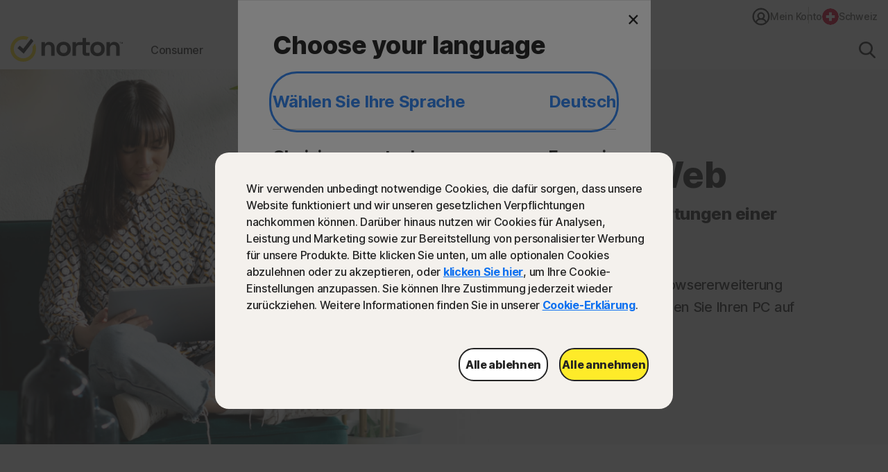

--- FILE ---
content_type: text/css;charset=utf-8
request_url: https://ch.norton.com/etc.clientlibs/norton/clientlibs/generated/components/spacer.min.b44feaa497c1ac78184639c739b00265.css
body_size: 164
content:
.c-spacer{display:block;overflow:hidden;position:relative}.c-spacer:after,.c-spacer:before{clear:both;content:"";display:table}.c-spacer__bg-transparent{background:transparent}.c-spacer__bg-white{background:#fff}.c-spacer__bg-gray1{background:#242424}.c-spacer__bg-gray2{background:#555551}.c-spacer__bg-gray4{background:#dddbd9}.c-spacer__bg-gray5{background:#f4f1ed}.c-spacer__bg-yellow1{background:#feeb29}@media only screen and (max-width:767px){.c-spacer__height{height:var(--mobile-spacer-height)}}@media only screen and (min-width:768px)and (max-width:1021px){.c-spacer__height{height:var(--tablet-spacer-height)}}@media only screen and (min-width:1022px){.c-spacer__height{height:var(--desktop-spacer-height)}}.c-spacer__divider{height:var(--divider-height);left:50%;position:absolute;top:50%;-webkit-transform:translate(-50%,-50%);transform:translate(-50%,-50%)}.c-spacer__divider-transparent{background:transparent}.c-spacer__divider-white{background:#fff}.c-spacer__divider-gray1{background:#242424}.c-spacer__divider-gray2{background:#555551}.c-spacer__divider-gray4{background:#dddbd9}.c-spacer__divider-gray5{background:#f4f1ed}.c-spacer__divider-yellow1{background:#feeb29}.c-spacer__divider__w100{width:100%}

--- FILE ---
content_type: text/css;charset=utf-8
request_url: https://ch.norton.com/etc.clientlibs/norton/clientlibs/generated/components/text.min.1d8fc2d12c2ca58167a39442b5a9880e.css
body_size: 739
content:
@media only screen and (min-width:768px){.cmp-text-table{border:2px solid;border-radius:1em;margin:2em 0;width:100%}.cmp-text-table caption{height:1px;left:-99999px;opacity:0;position:absolute;top:0;width:1px}.cmp-text-table td,.cmp-text-table th{border-left:0;border-right:0;border-top:0}.cmp-text-table tr:first-child td:first-child{border-start-start-radius:12px}.cmp-text-table tr:first-child td:last-child{border-start-end-radius:12px}.cmp-text-table th{border-bottom:0;border-top:0;padding:1em}.cmp-text-table th:first-child{border-start-start-radius:.9rem}.cmp-text-table th:last-child{border-start-end-radius:.9em}.cmp-text-table tr:last-child td{border-bottom:0}.cmp-text-table tr:last-child td:first-child{border-end-start-radius:1em}.cmp-text-table tr:last-child td:last-child{border-end-end-radius:1em}.cmp-text-table td{border-bottom:2px solid #e2e2e2;padding:1em;text-align:center}.cmp-text-table td:first-child{text-align:left}.cmp-text-table-mobile{display:none}}@media only screen and (max-width:767px){.cmp-text-table--mobile-same-as-desktop{border:2px solid;border-radius:1em;margin:2em 0;width:100%}.cmp-text-table--mobile-same-as-desktop caption{height:1px;left:-99999px;opacity:0;position:absolute;top:0;width:1px}.cmp-text-table--mobile-same-as-desktop td,.cmp-text-table--mobile-same-as-desktop th{border-left:0;border-right:0;border-top:0}.cmp-text-table--mobile-same-as-desktop tr:first-child td:first-child{border-start-start-radius:12px}.cmp-text-table--mobile-same-as-desktop tr:first-child td:last-child{border-start-end-radius:12px}.cmp-text-table--mobile-same-as-desktop th{border-bottom:0;border-top:0;padding:1em}.cmp-text-table--mobile-same-as-desktop th:first-child{border-start-start-radius:.9rem}.cmp-text-table--mobile-same-as-desktop th:last-child{border-start-end-radius:.9em}.cmp-text-table--mobile-same-as-desktop tr:last-child td{border-bottom:0}.cmp-text-table--mobile-same-as-desktop tr:last-child td:first-child{border-end-start-radius:1em}.cmp-text-table--mobile-same-as-desktop tr:last-child td:last-child{border-end-end-radius:1em}.cmp-text-table--mobile-same-as-desktop td{border-bottom:2px solid #e2e2e2;padding:1em;text-align:center}.cmp-text-table--mobile-same-as-desktop td:first-child{text-align:left}.cmp-text-table:not(.cmp-text-table--mobile-same-as-desktop){display:none}.cmp-text-table-mobile{border:2px solid;border-radius:1em;-ms-flex-wrap:wrap;flex-wrap:wrap;margin:2em 0}.cmp-text-table-mob--heading,.cmp-text-table-mobile{display:-webkit-box;display:-ms-flexbox;display:flex}.cmp-text-table-mob--heading{border-start-end-radius:.8em;border-start-start-radius:.8em;font-size:18px;margin:0;min-height:70px;width:100%;-webkit-box-pack:var(--cmp-text-th-text-alignment,center);-ms-flex-pack:var(--cmp-text-th-text-alignment,center);justify-content:var(--cmp-text-th-text-alignment,center);padding-inline:16px;-webkit-box-align:center;-ms-flex-align:center;align-items:center;-webkit-box-flex:1;-ms-flex:1;flex:1}.cmp-text-table-mob--list{list-style-type:none;margin:0;padding:0;width:100%}.cmp-text-table-mob--list li{display:-webkit-box;display:-ms-flexbox;display:flex;-webkit-box-pack:center;-ms-flex-pack:center;justify-content:center;-webkit-box-align:center;-ms-flex-align:center;align-items:center;font-size:16px;line-height:24px;width:100%;-webkit-box-flex:1;border-bottom:2px solid #e2e2e2;-ms-flex:1;flex:1}.cmp-text-table-mob--list li:last-child{border-bottom:0;border-end-end-radius:1em;border-end-start-radius:1em}.cmp-text-table-mob--list li:last-child .cmp-text-table-mob--header:last-child{border-end-end-radius:.9em;border-end-start-radius:.9em}.cmp-text-table-mob--list li .cmp-text-table-mob--data ul{margin-bottom:0}.cmp-text-table-mob--list li .cmp-text-table-mob--data li{border-bottom:none;display:list-item;list-style-type:disc}.cmp-text-table-mob--data,.cmp-text-table-mob--header{display:-webkit-box;display:-ms-flexbox;display:flex;padding:1em;width:50%;-webkit-box-flex:1;-ms-flex:1;flex:1;min-height:70px;-webkit-box-pack:center;-ms-flex-pack:center;justify-content:center;-webkit-box-orient:vertical;-webkit-box-direction:normal;-ms-flex-direction:column;flex-direction:column;word-break:break-word}.cmp-text-table-mob--header{font-weight:700}}.cmp-text-table__container{max-width:100%;overflow-x:auto}.cmp-text-table__container::-webkit-scrollbar-track{background-color:hsla(47,7%,74%,.4)}.cmp-text-table__container::-webkit-scrollbar-thumb{background-color:#555551;border-radius:10px}.cmp-text-table__container::-webkit-scrollbar{height:6px}.cmp-text-table--use-border-style,.cmp-text-table--use-border-style tr,.cmp-text-table--use-border-style tr td,.cmp-text-table--use-border-style tr th{border:none}.cmp-text-table--border-outside{border:2px solid}.cmp-text-table--border-row tr+tr td{border-top:2px solid #e2e2e2}.cmp-text-table--border-column tr td:nth-child(2)~td{border-left:2px solid #e2e2e2}@media only screen and (max-width:767px){.cmp-text-table-mobile.cmp-text-table--mobile-stack-column .cmp-text-table-mob--list>li{-webkit-box-orient:vertical;-webkit-box-direction:normal;-ms-flex-direction:column;flex-direction:column;margin-bottom:0}.cmp-text-table-mobile.cmp-text-table--mobile-stack-column .cmp-text-table-mob--list>li>*{width:100%}.cmp-text-table-mobile.cmp-text-table--mobile-stack-column .cmp-text-table-mob--header{-webkit-box-align:var(--cmp-text-td-text-alignment,center);-ms-flex-align:var(--cmp-text-td-text-alignment,center);align-items:var(--cmp-text-td-text-alignment,center)}}@media only screen and (min-width:768px){.cmp-text-table th{background-color:#feeb29}.cmp-text-table td{background:#fff}.cmp-text-table:not(.cmp-text-table--no-bg-for-header) td:first-child{background-color:#f4f1ed}}@media only screen and (max-width:767px){.cmp-text-table--mobile-same-as-desktop th{background-color:#feeb29}.cmp-text-table--mobile-same-as-desktop td{background:#fff}.cmp-text-table--mobile-same-as-desktop:not(.cmp-text-table--no-bg-for-header) td:first-child{background-color:#f4f1ed}.cmp-text-table-mob--heading{background-color:#feeb29}.cmp-text-table-mob--header{-webkit-box-align:var(--cmp-text-td-text-alignment,center);-ms-flex-align:var(--cmp-text-td-text-alignment,center);align-items:var(--cmp-text-td-text-alignment,center)}.cmp-text-table-mobile:not(.cmp-text-table--no-bg-for-header) .cmp-text-table-mob--header{background-color:#f4f1ed}}

--- FILE ---
content_type: text/css;charset=utf-8
request_url: https://ch.norton.com/etc.clientlibs/norton/clientlibs/generated/components/icontext.min.f369462106ed60eba7ef1ccf98ccbf2a.css
body_size: 900
content:
.typ--icon-top-style .grid-it{--grid-columns:var(--grid-mobile-columns);display:-webkit-box;display:-ms-flexbox;display:flex;-ms-flex-wrap:wrap;flex-wrap:wrap;-webkit-box-pack:var(--grid-h-align,start);-ms-flex-pack:var(--grid-h-align,start);-webkit-column-gap:var(--grid-col-gap,0px);-moz-column-gap:var(--grid-col-gap,0px);column-gap:var(--grid-col-gap,0px);justify-content:var(--grid-h-align,start);row-gap:var(--grid-row-gap,0px);-webkit-box-orient:horizontal;-webkit-box-direction:normal;-ms-flex-direction:row;flex-direction:row}.typ--icon-top-style .grid-it-cell{-webkit-box-flex:0;-ms-flex:0 0 calc((100% - (var(--grid-columns) - 1)*var(--grid-col-gap, 0px))/var(--grid-columns));flex:0 0 calc((100% - (var(--grid-columns) - 1)*var(--grid-col-gap, 0px))/var(--grid-columns))}.typ--icon-top-style .grid-it-mobile--left{--grid-h-align:start}.typ--icon-top-style .grid-it-mobile--center{--grid-h-align:center}.typ--icon-top-style .grid-it-mobile--right{--grid-h-align:end}@media only screen and (min-width:768px){.typ--icon-top-style .grid-it{--grid-columns:var(--grid-tablet-columns)}.typ--icon-top-style .grid-it-tablet--left{--grid-h-align:start}.typ--icon-top-style .grid-it-tablet--center{--grid-h-align:center}.typ--icon-top-style .grid-it-tablet--right{--grid-h-align:end}}@media only screen and (min-width:1022px){.typ--icon-top-style .grid-it{--grid-columns:var(--grid-desktop-columns)}.typ--icon-top-style .grid-it-desktop--left{--grid-h-align:start}.typ--icon-top-style .grid-it-desktop--center{--grid-h-align:center}.typ--icon-top-style .grid-it-desktop--right{--grid-h-align:end}}@media only screen and (max-width:767px){.typ--icon-top-style .c-icontxt__items-wrapper{--grid-cntn-halgn:var(--grid-cntn-m-halgn)}}@media only screen and (min-width:768px){.typ--icon-top-style .c-icontxt__items-wrapper{--grid-cntn-halgn:var(--grid-cntn-t-halgn)}}@media only screen and (min-width:1022px){.typ--icon-top-style .c-icontxt__items-wrapper{--grid-cntn-halgn:var(--grid-cntn-d-halgn)}}.typ--icon-top-style .c-icontxt{line-height:1.5}.typ--icon-top-style .c-icontxt__item-icon{display:inline-block;margin-top:20px}@media only screen and (min-width:1022px){.typ--icon-top-style .c-icontxt__item-icon{margin-bottom:8px}}@media only screen and (min-width:768px)and (max-width:1021px){.typ--icon-top-style .c-icontxt__item-icon{margin-bottom:5px}}.typ--icon-top-style .c-icontxt__item-icon-img{width:88px}.typ--icon-top-style .c-icontxt__item-icon-container,.typ--icon-top-style .c-icontxt__item-text-para{text-align:var(--grid-cntn-halgn)}.typ--icon-top-style .c-icontxt__item-text-para h3,.typ--icon-top-style .c-icontxt__item-text-para h4,.typ--icon-top-style .c-icontxt__item-text-para h5{margin:0 0 10px}@media only screen and (max-width:767px){.typ--icon-top-style .c-icontxt__item-text-para p{font-size:16px;line-height:24px}}.typ--icon-left-style .c-icontxt{line-height:1.5}.typ--icon-left-style .c-icontxt__item{display:-webkit-box;display:-ms-flexbox;display:flex;gap:10px;-webkit-box-align:start;-ms-flex-align:start;align-items:start;padding-bottom:50px}.typ--icon-left-style .c-icontxt__item-icon-img{display:block;width:30px}.typ--icon-left-style .c-icontxt__item-text-container{font-weight:500;margin:0}.typ--icon-left-style .c-icontxt__item-text-para strong{font-weight:700}.typ--icon-left-style .c-icontxt__item-text-para p{margin-bottom:10px}.c-icontxt__item-text-container{font-size:20px;margin-bottom:30px}@media only screen and (max-width:767px){.c-icontxt__item-text-container{font-size:16px}.typ--icon-top-style .c-icontxt__item-icon-img{width:60px}.typ--icon-left-style .c-icontxt__item{padding-bottom:30px}.typ--icon-left-style .c-icontxt__item-icon-img{width:25px}.typ--icon-left-style .c-icontxt__item-text-para strong{font-size:20px}}@media only screen and (min-width:1022px){.typ--icon-left-style .c-icontxt__item{padding-bottom:var(--icon-text-desktop-padding,50px)}.typ--icon-left-style .c-icontxt-icon-on-left--three-in-row,.typ--icon-left-style .c-icontxt-icon-on-left--two-in-row{display:grid;-webkit-box-pack:center;-ms-flex-pack:center;justify-content:center}.typ--icon-left-style .c-icontxt-icon-on-left--two-in-row{-webkit-column-gap:80px;-moz-column-gap:80px;column-gap:80px;grid-template-columns:auto auto}.typ--icon-left-style .c-icontxt-icon-on-left--three-in-row{-webkit-column-gap:50px;-moz-column-gap:50px;column-gap:50px;grid-template-columns:auto auto auto}}@media only screen and (min-width:1022px)and (max-width:1329px){.typ--icon-left-style .c-icontxt-icon-on-left--two-in-row{-webkit-column-gap:50px;-moz-column-gap:50px;column-gap:50px}.typ--icon-left-style .c-icontxt-icon-on-left--three-in-row{-webkit-column-gap:30px;-moz-column-gap:30px;column-gap:30px}}@media only screen and (min-width:768px)and (max-width:1021px){.typ--icon-left-style .c-icontxt__item{padding-bottom:var(--icon-text-tablet-padding,50px);-webkit-box-pack:center;-ms-flex-pack:center;justify-content:center}}@media only screen and (max-width:767px){.typ--icon-left-style .c-icontxt__item{padding-bottom:var(--icon-text-mobile-padding,30px)}.icontext--super-hero{--icontext-column-gap:10px;--icontext-img-sz:40px;--icontext-fn-sz:16px;--icontext-ln-h:24px}}@media only screen and (min-width:768px){.icontext--super-hero{--icontext-column-gap:10px;--icontext-img-sz:48px;--icontext-fn-sz:20px;--icontext-ln-h:38.4px}}.icontext--super-hero .c-icontxt__item-icon-container,.icontext--super-hero .c-icontxt__item-text-para{display:contents}.icontext--super-hero .c-icontxt__item{-webkit-column-gap:var(--icontext-column-gap);-moz-column-gap:var(--icontext-column-gap);column-gap:var(--icontext-column-gap);display:-webkit-box;display:-ms-flexbox;display:flex;-webkit-box-orient:horizontal;-webkit-box-direction:normal;-ms-flex-direction:row;flex-direction:row;-webkit-box-align:start;-ms-flex-align:start;align-items:start;-webkit-box-pack:start;-ms-flex-pack:start;justify-content:start}.icontext--super-hero .c-icontxt__item-icon{display:-webkit-inline-box;display:-ms-inline-flexbox;display:inline-flex}.icontext--super-hero .c-icontxt__item-icon-img{width:var(--icontext-img-sz)}.icontext--super-hero .c-icontxt__item-text-container{color:#242424;font-size:var(--icontext-fn-sz);font-weight:700;line-height:var(--icontext-ln-h);-webkit-margin-after:0;margin-block-end:0;-ms-flex-item-align:center;align-self:center}.icontext--super-hero .c-icontxt__item-text-container p{font-size:inherit;line-height:inherit}.icontext--super-hero .c-icontxt__item-text-container p:last-child{-webkit-margin-after:0;margin-block-end:0}

--- FILE ---
content_type: text/css;charset=utf-8
request_url: https://ch.norton.com/etc.clientlibs/norton/clientlibs/generated/components/accordion.min.3f76476b20d725c344a89e22bc52972e.css
body_size: 483
content:
/*
 *  Copyright 2019 Adobe
 *
 *  Licensed under the Apache License, Version 2.0 (the "License");
 *  you may not use this file except in compliance with the License.
 *  You may obtain a copy of the License at
 *
 *      http://www.apache.org/licenses/LICENSE-2.0
 *
 *  Unless required by applicable law or agreed to in writing, software
 *  distributed under the License is distributed on an "AS IS" BASIS,
 *  WITHOUT WARRANTIES OR CONDITIONS OF ANY KIND, either express or implied.
 *  See the License for the specific language governing permissions and
 *  limitations under the License.
 */
.cmp-accordion__header {
  margin: 0;
}
.cmp-accordion__button {
  display: block;
  width: 100%;
  text-align: left;
}
.cmp-accordion__panel--hidden {
  display: none;
}
.cmp-accordion__panel--expanded {
  display: block;
}

.cmp-accordion__item{border-top:1px solid #c1bfb8}.cmp-accordion__item:last-child{border-bottom:1px solid #c1bfb8}.cmp-accordion__button{color:#242424;display:-webkit-box;display:-ms-flexbox;display:flex;font-size:20px;font-weight:700;letter-spacing:-0.3px;line-height:32px}.cmp-accordion__button:visited{color:#0f71f0;text-decoration:underline}.cmp-accordion__button:hover{color:#3f8df3;cursor:pointer;text-decoration:underline}.cmp-accordion__button:active,.cmp-accordion__button:focus{color:#0f71f0;text-decoration:underline}.cmp-accordion__button:focus{border:3px solid #0f71f0;border-radius:8px}.cmp-accordion__title{display:block;font-size:20px;line-height:32px;margin:0;padding-bottom:29px;padding-left:30px;padding-top:29px}.cmp-accordion__icon{margin-top:31px;padding-right:10px;position:absolute}.cmp-accordion__icon:before{content:url(../../../../../etc.clientlibs/norton/clientlibs/generated/resources/expand_icon.svg);margin-right:10px}.cmp-accordion__panel p{color:#242424;font-size:20px;font-weight:500;letter-spacing:-0.3px;line-height:32px;margin:0;padding-bottom:30px}.cmp-accordion__panel--expanded{margin-left:30px}.cmp-accordion__button--expanded .cmp-accordion__icon:before{content:url(../../../../../etc.clientlibs/norton/clientlibs/generated/resources/collapse_icon.svg)}.cmp-accordion__button--expanded .cmp-accordion__icon{margin-top:23px}@-moz-document url-prefix(){.cmp-accordion__button--expanded .cmp-accordion__icon{margin-top:23px}.cmp-accordion__icon{margin-top:31px}}@media only screen and (max-width:767px){.cmp-accordion__title{padding-bottom:20px;padding-top:20px}.cmp-accordion__button,.cmp-accordion__panel p,.cmp-accordion__title{font-size:16px;line-height:24px}.cmp-accordion__panel p{padding-bottom:20px}.cmp-accordion__icon{margin-top:22px}.cmp-accordion__button--expanded .cmp-accordion__icon{margin-top:15px}@-moz-document url-prefix(){.cmp-accordion__button--expanded .cmp-accordion__icon{margin-top:16px}}}


--- FILE ---
content_type: text/css;charset=utf-8
request_url: https://ch.norton.com/etc.clientlibs/norton/clientlibs/generated/components/language-selector.min.829caad950fc4a593a78087ecf1e5fd6.css
body_size: 354
content:
.c-language-selector__close{color:#000;height:50px;position:absolute;right:0;top:0;width:50px}.c-language-selector__close-x{font-size:30px}.c-language-selector__title{color:#000;font-size:24px;line-height:36px;margin-bottom:19px;margin-top:0}.c-language-selector__backdrop{background:rgba(36,36,36,.6);bottom:0;display:none;left:0;position:fixed;right:0;top:0;z-index:1010}.c-language-selector__wrapper{background:#fff;border-top:1px solid #e5e5e5;margin:0 auto;max-width:595px;padding:40px 30px 19px;position:relative}.c-language-selector__list{list-style:none;margin-left:0}.c-language-selector__listitem{border-bottom:1px solid #c1bfb8}.c-language-selector__listitem-a{color:#242424;display:grid;font-family:Inter,BlinkMacSystemFont,Tahoma,Roboto,Verdana,sans-serif;font-size:20px;font-weight:600;grid-template-columns:1fr auto;letter-spacing:-0.3px;line-height:36px;padding:21px 0;text-decoration:none;grid-column-gap:15px;cursor:pointer}.c-language-selector__listitem-a--isActive{color:#0f71f0}.c-language-selector__listitem:last-of-type{border-bottom:none}.c-language-selector--modal-open{overflow:hidden}.c-language-selector--modal-open .c-language-selector__backdrop{display:block}@media only screen and (min-width:768px){.c-language-selector__wrapper{padding:40px 50px 19px}.c-language-selector__listitem-a{font-size:24px;grid-column-gap:30px}.c-language-selector__title{font-size:36px;line-height:48px}}

--- FILE ---
content_type: application/javascript;charset=utf-8
request_url: https://ch.norton.com/etc.clientlibs/norton/clientlibs/generated/components/language-selector.min.5a8d0c4f794f971ee9016dbb30b44ff4.js
body_size: 518
content:
"use strict";(self.webpackChunkaem_maven_archetype=self.webpackChunkaem_maven_archetype||[]).push([[5949],{6880:function(){var e={css:{main:"c-language-selector__backdrop",close:"c-language-selector__close",closeX:"c-language-selector__close-x",listItem:"c-language-selector__listitem-a",modalOpen:"c-language-selector--modal-open"},dom:{elemSelector:function(){return document.querySelector(".".concat(e.css.main))},elemBody:function(){return document.querySelector("body")},elemClose:function(){return document.querySelector(".".concat(e.css.close))},elemFirstItem:function(){return document.querySelectorAll(".".concat(e.css.listItem))[0]}},showModal:function(){try{e.dom.elemBody().classList.add(e.css.modalOpen),e.onClick();var o=e.dom.elemFirstItem(),t=e.dom.elemSelector();window.nUtil.keyboardNavigation.focusTrap(t,o,e.escapeKeyCallback)}catch(n){console.log("language-selector: showModal() ::"+n)}},escapeKeyCallback:function(){sessionStorage.setItem("languageSelector",window.location.hostname),e.hideModal(),document.querySelector(window.nUtil.keyboardNavigation.FOCUSABLE_ELEMENT_SELECTORS).focus()},hideModal:function(){e.dom.elemBody().classList.remove(e.css.modalOpen)},onClick:function(){try{document.addEventListener("click",function(o){o.target.classList.contains(e.css.listItem)&&(sessionStorage.setItem("languageSelector",o.target.hostname),sessionStorage.getItem("languageSelector")===window.location.hostname&&e.hideModal()),(o.target.classList.contains(e.css.close)||o.target.classList.contains(e.css.closeX)||o.target.classList.contains(e.css.main))&&(sessionStorage.setItem("languageSelector",window.location.hostname),e.hideModal())})}catch(o){console.log("language-selector: onClick() ::"+o)}},queryParams:function(){return new URL(window.location).searchParams},activateModal:function(){try{if(e.queryParams().get("lsModal"))return sessionStorage.setItem("languageSelector",window.location.hostname),!1;if(e.isInStorage())return!1;e.isNotInStorage()?window.location.href="//"+sessionStorage.getItem("languageSelector"):e.showModal()}catch(o){console.log("language-selector: activateModal() ::"+o)}},isInStorage:function(){return sessionStorage.getItem("languageSelector")==window.location.hostname},isNotInStorage:function(){return sessionStorage.getItem("languageSelector")&&sessionStorage.getItem("languageSelector")!=window.location.hostname}};document.addEventListener("DOMContentLoaded",function(){!function(){if(e.dom.elemBody()){var o=e.dom.elemSelector(),t=o.previousElementSibling.previousElementSibling;null!=t&&t.classList.contains("root")&&(t.insertAdjacentHTML("afterbegin",o.outerHTML),o.remove()),e.activateModal()}}()})}},function(e){e(e.s=6880)}]);

--- FILE ---
content_type: application/javascript; charset=utf-8
request_url: https://ensighten.norton.com/symantec/aemprod/code/1588aaf1b7842bfda06cd9ba602b770b.js?conditionId0=4899663
body_size: 1066
content:
Bootstrapper.bindDOMLoaded(function(){window._paq=window._paq||[];window._paq.push(["trackPageView"]);window._paq.push(["enableLinkTracking"]);var a=("https:"==document.location.protocol?"https":"http")+"://www.tag4arm.com/tags4arm/";window._paq.push(["setTrackerUrl",a+"tag4arm.php"]);window._paq.push(["setSiteId","449"]);var b=document,c=b.createElement("script");b=b.getElementsByTagName("script")[0];c.type="text/javascript";c.defer=!0;c.async=!0;c.src=a+"tag4arm.js";b.parentNode.insertBefore(c,
b)},3516653,613067,-1);
Bootstrapper.bindDOMLoaded(function(){switch(nortonAnalytics.site_language){case "hu":var a="Cookie-be\u00e1ll\u00edt\u00e1sok";break;case "cs":a="Nastaven\u00ed soubor\u016f cookie";break;case "tr":a="Tan\u0131mlama Bilgisi Ayarlar\u0131";break;case "ro":a="Set\u0103ri de module cookie";break;case "pl":a="Ustawienia plik\u00f3w cookie";break;case "da":a="Cookieindstillinger";break;case "fi":a="Ev\u00e4steasetukset";break;case "fr":a="Param\u00e8tres des cookies";break;case "de":a="Cookie-Einstellungen";
break;case "it":a="Impostazioni dei cookie";break;case "nl":a="Cookie-instellingen";break;case "no":a="Innstillinger for informasjonskapsler";break;case "es":a="Configuraci\u00f3n de cookies";break;case "gr":a="\u03a1\u03c5\u03b8\u03bc\u03af\u03c3\u03b5\u03b9\u03c2 cookie";break;case "at":a="Datenschutzeinstellungen";break;case "sv":a="Inst\u00e4llningar f\u00f6r cookies";break;case "en":a="Privacy Setting";break;case "pt":a="Defini\u00e7\u00f5es de Cookies";break;default:a=""}var b=document.createElement("a");
a=document.createTextNode(a);b.appendChild(a);b.setAttribute("onclick","Bootstrapper.gateway.openModal();return false;");b.setAttribute("class","c-footer__legallinks__items");document.querySelector(".c-footer__legallinks").appendChild(b)},3852537,713128,-1);
Bootstrapper.bindDOMLoaded(function(){var a=window.Bootstrapper,b="conversion";local_params={};local_params.u1=window.location.href;local_params.u2=nortonAnalytics.site_sub_section;local_params.u3=nortonAnalytics.page_name;local_params.u4="missing";var c="";""==c&&(c="dataLayer");window[c]=window[c]||[];var d=[];d.push("DC-8843044");c="//www.googletagmanager.com/gtag/js?id\x3d"+d[0]+("dataLayer"!==c?"\x26l\x3d"+c:"");function f(){for(var g={},e=0;e<d.length;e++)gtag("config",d[e],g);b=b?b:"conversion";
gtag("event",b,local_params)}window.gtag?f():(window.gtag=window.gtag||function(){window.dataLayer=window.dataLayer||[];window.dataLayer.push(arguments)},gtag("js",new Date),a.loadScriptCallback(c,f))},3695632,561557,-1);
Bootstrapper.bindDOMLoaded(function(){var a=window.Bootstrapper;window.uetq=window.uetq||[];a.loadScriptCallback("//bat.bing.com/bat.js",function(){a.uetq=a.uetq||[];if(a.uetq["23003284"])window.uetq.push("event","page_view",{page_path:window.location.pathname});else{var b={ti:"23003284"};b.q=window.uetq;window.uetq=new UET(b);window.uetq.push("pageLoad");a.uetq["23003284"]={loaded:!0}}});window.uetq=window.uetq||[];window.uetq.push("consent","update",{ad_storage:"granted"})},4191723,704137,-1);

--- FILE ---
content_type: image/svg+xml
request_url: https://ch.norton.com/etc.clientlibs/norton/clientlibs/generated/resources/collapse_icon.svg
body_size: -31
content:
<svg width="18" height="3" viewBox="0 0 18 3" fill="none" xmlns="http://www.w3.org/2000/svg">
<rect y="0.5" width="18" height="2" fill="#0F71F0"/>
</svg>


--- FILE ---
content_type: image/svg+xml
request_url: https://ch.norton.com/content/dam/norton/icon/firefox-icon.svg
body_size: 3470
content:
<svg fill="none" height="48" viewBox="0 0 48 48" width="48" xmlns="http://www.w3.org/2000/svg" xmlns:xlink="http://www.w3.org/1999/xlink"><linearGradient id="a" gradientUnits="userSpaceOnUse" x1="42.2867" x2="5.253" y1="8.12656" y2="45.0333"><stop offset=".048" stop-color="#fff44f"/><stop offset=".111" stop-color="#ffe847"/><stop offset=".225" stop-color="#ffc830"/><stop offset=".368" stop-color="#ff980e"/><stop offset=".401" stop-color="#ff8b16"/><stop offset=".462" stop-color="#ff672a"/><stop offset=".534" stop-color="#ff3647"/><stop offset=".705" stop-color="#e31587"/></linearGradient><radialGradient id="b" cx="0" cy="0" gradientTransform="matrix(48.0074 0 0 46.4774 40.5202 6.10537)" gradientUnits="userSpaceOnUse" r="1"><stop offset=".129" stop-color="#ffbd4f"/><stop offset=".186" stop-color="#ffac31"/><stop offset=".247" stop-color="#ff9d17"/><stop offset=".283" stop-color="#ff980e"/><stop offset=".403" stop-color="#ff563b"/><stop offset=".467" stop-color="#ff3750"/><stop offset=".71" stop-color="#f5156c"/><stop offset=".782" stop-color="#eb0878"/><stop offset=".86" stop-color="#e50080"/></radialGradient><radialGradient id="c" cx="0" cy="0" gradientTransform="matrix(48.0074 0 0 46.4774 22.9779 25.1067)" gradientUnits="userSpaceOnUse" r="1"><stop offset=".3" stop-color="#960e18"/><stop offset=".351" stop-color="#b11927" stop-opacity=".74"/><stop offset=".435" stop-color="#db293d" stop-opacity=".343"/><stop offset=".497" stop-color="#f5334b" stop-opacity=".094"/><stop offset=".53" stop-color="#ff3750" stop-opacity="0"/></radialGradient><radialGradient id="d" cx="0" cy="0" gradientTransform="matrix(34.7793 0 0 33.6709 28.7652 -4.44232)" gradientUnits="userSpaceOnUse" r="1"><stop offset=".132" stop-color="#fff44f"/><stop offset=".252" stop-color="#ffdc3e"/><stop offset=".506" stop-color="#ff9d12"/><stop offset=".526" stop-color="#ff980e"/></radialGradient><radialGradient id="e" cx="0" cy="0" gradientTransform="matrix(22.8584 0 0 22.1299 17.6681 37.2466)" gradientUnits="userSpaceOnUse" r="1"><stop offset=".353" stop-color="#3a8ee6"/><stop offset=".472" stop-color="#5c79f0"/><stop offset=".669" stop-color="#9059ff"/><stop offset="1" stop-color="#c139e6"/></radialGradient><radialGradient id="f" cx="0" cy="0" gradientTransform="matrix(11.78001389 -2.75727318 3.13607234 13.39837343 25.6015 21.2976)" gradientUnits="userSpaceOnUse" r="1"><stop offset=".206" stop-color="#9059ff" stop-opacity="0"/><stop offset=".278" stop-color="#8c4ff3" stop-opacity=".064"/><stop offset=".747" stop-color="#7716a8" stop-opacity=".45"/><stop offset=".975" stop-color="#6e008b" stop-opacity=".6"/></radialGradient><radialGradient id="g" cx="0" cy="0" gradientTransform="matrix(16.4443 0 0 15.9202 22.3718 4.20346)" gradientUnits="userSpaceOnUse" r="1"><stop offset="0" stop-color="#ffe226"/><stop offset=".121" stop-color="#ffdb27"/><stop offset=".295" stop-color="#ffc82a"/><stop offset=".502" stop-color="#ffa930"/><stop offset=".732" stop-color="#ff7e37"/><stop offset=".792" stop-color="#ff7139"/></radialGradient><radialGradient id="h" cx="0" cy="0" gradientTransform="matrix(70.1605 0 0 67.9245 35.2974 -5.89455)" gradientUnits="userSpaceOnUse" r="1"><stop offset=".113" stop-color="#fff44f"/><stop offset=".456" stop-color="#ff980e"/><stop offset=".622" stop-color="#ff5634"/><stop offset=".716" stop-color="#ff3647"/><stop offset=".904" stop-color="#e31587"/></radialGradient><radialGradient id="i" cx="0" cy="0" gradientTransform="matrix(5.39653568 49.50855164 -33.53695438 3.65559817 29.3844 -2.11759)" gradientUnits="userSpaceOnUse" r="1"><stop offset="0" stop-color="#fff44f"/><stop offset=".06" stop-color="#ffe847"/><stop offset=".168" stop-color="#ffc830"/><stop offset=".304" stop-color="#ff980e"/><stop offset=".356" stop-color="#ff8b16"/><stop offset=".455" stop-color="#ff672a"/><stop offset=".57" stop-color="#ff3647"/><stop offset=".737" stop-color="#e31587"/></radialGradient><radialGradient id="j" cx="0" cy="0" gradientTransform="matrix(43.8024 0 0 42.4064 21.9846 10.1003)" gradientUnits="userSpaceOnUse" r="1"><stop offset=".137" stop-color="#fff44f"/><stop offset=".48" stop-color="#ff980e"/><stop offset=".592" stop-color="#ff5634"/><stop offset=".655" stop-color="#ff3647"/><stop offset=".904" stop-color="#e31587"/></radialGradient><radialGradient id="k" cx="0" cy="0" gradientTransform="matrix(47.9414 0 0 46.4135 33.5471 12.5823)" gradientUnits="userSpaceOnUse" r="1"><stop offset=".094" stop-color="#fff44f"/><stop offset=".231" stop-color="#ffe141"/><stop offset=".509" stop-color="#ffaf1e"/><stop offset=".626" stop-color="#ff980e"/></radialGradient><linearGradient id="l" gradientUnits="userSpaceOnUse" x1="41.8274" x2="10.352" y1="7.93558" y2="40.4465"><stop offset=".167" stop-color="#fff44f" stop-opacity=".8"/><stop offset=".266" stop-color="#fff44f" stop-opacity=".634"/><stop offset=".489" stop-color="#fff44f" stop-opacity=".217"/><stop offset=".6" stop-color="#fff44f" stop-opacity="0"/></linearGradient><path d="m0 0h48v48h-48z" fill="#fff"/><path d="m45.3348 16.4318c-1.0006-2.3308-3.0303-4.8475-4.6197-5.643 1.1337 2.1255 1.9204 4.4083 2.3321 6.767l.0042.0374c-2.6037-6.2844-7.019-8.81835-10.625-14.33602-.1824-.27899-.3648-.55856-.5425-.85365-.1016-.16855-.183-.32041-.2537-.46019-.1496-.2804-.2648-.57673-.3434-.88299.0001-.01413-.0052-.02781-.0148-.03842-.0097-.01061-.023-.01741-.0375-.0191-.0142-.003772-.0292-.003772-.0434 0-.003 0-.0077.00517-.0113.00632-.0036.00116-.0113.00633-.0166.00863l.0089-.01495c-5.7843 3.27885-7.7468 9.34877-7.9275 12.38487-2.3099.1537-4.5184.9778-6.3374 2.3648-.1898-.1557-.3881-.3012-.5942-.4361-.5247-1.7781-.5471-3.6599-.0647-5.44918-2.1243.99628-4.0117 2.40858-5.5431 4.14748h-.0107c-.91263-1.12-.84846-4.81303-.79617-5.58442-.26999.10505-.52772.23752-.76886.39519-.80567.55669-1.55885 1.18133-2.25073 1.86663-.7884.7739-1.50848 1.6103-2.15268 2.5006v.0034-.004c-1.48054 2.032-2.53065 4.3279-3.0897 6.755l-.0309.1473c-.04337.1961-.19964 1.1786-.22638 1.392 0 .0167-.00356.0322-.00535.0489-.20158 1.0144-.32649 2.0416-.37373 3.0735v.1151c.00505 5.5822 2.1729 10.9596 6.07513 15.0692 3.90217 4.1097 9.25487 6.6527 15.00007 7.1264 5.7453.4737 11.465-1.1563 16.0289-4.5679s7.6398-8.3566 8.6199-13.8576c.0386-.2877.0701-.5724.1045-.8629.4743-3.7953-.0391-7.6451-1.4937-11.1993zm-26.5417 17.4516c.1075.05.2085.1041.3191.1518l.016.0098c-.1117-.0518-.2234-.1057-.3351-.1616zm24.2601-16.285v-.0213l.0041.0236z" fill="url(#a)"/><path d="m45.3348 16.4321c-1.0006-2.3308-3.0303-4.8475-4.6197-5.643 1.1337 2.1255 1.9204 4.4083 2.3321 6.767v.0213l.0042.0236c1.7749 4.9174 1.5182 10.3086-.7166 15.0471-2.6393 5.4825-9.0279 11.102-19.0278 10.8288-10.805-.2963-20.32068-8.0585-22.09963-18.2252-.323828-1.6032 0-2.416.1628-3.7189-.22209 1.012-.34601 2.0419-.37017 3.0763v.1151c.00505 5.5822 2.1729 10.9596 6.07513 15.0692 3.90217 4.1097 9.25487 6.6527 15.00007 7.1264 5.7453.4737 11.465-1.1563 16.0289-4.5679s7.6398-8.3566 8.6199-13.8576c.0386-.2876.0701-.5724.1045-.8629.4743-3.7953-.0391-7.6451-1.4937-11.1993z" fill="url(#b)"/><path d="m45.3348 16.4321c-1.0006-2.3308-3.0303-4.8475-4.6197-5.643 1.1337 2.1255 1.9204 4.4083 2.3321 6.767v.0213l.0042.0236c1.7749 4.9174 1.5182 10.3086-.7166 15.0471-2.6393 5.4825-9.0279 11.102-19.0278 10.8288-10.805-.2963-20.32068-8.0585-22.09963-18.2252-.323828-1.6032 0-2.416.1628-3.7189-.22209 1.012-.34601 2.0419-.37017 3.0763v.1151c.00505 5.5822 2.1729 10.9596 6.07513 15.0692 3.90217 4.1097 9.25487 6.6527 15.00007 7.1264 5.7453.4737 11.465-1.1563 16.0289-4.5679s7.6398-8.3566 8.6199-13.8576c.0386-.2876.0701-.5724.1045-.8629.4743-3.7953-.0391-7.6451-1.4937-11.1993z" fill="url(#c)"/><path d="m34.1438 19.0527c.0499.0339.0963.0679.1432.1018-.5785-.993-1.2985-1.9022-2.139-2.7007-7.1574-6.93047-1.8758-15.02692-.9852-15.43822l.0089-.01265c-5.7842 3.27885-7.7468 9.34877-7.9274 12.38487.2686-.0179.5347-.0397.8093-.0397 2.0523.0036 4.0671.5334 5.8394 1.5354 1.7724 1.002 3.239 2.4405 4.2508 4.1692z" fill="url(#d)"/><path d="m24.069 20.4368c-.038.5545-2.0618 2.4672-2.7694 2.4672-6.5484 0-7.6114 3.8351-7.6114 3.8351.29 3.2294 2.6144 5.8893 5.4242 7.2963.1284.0644.2585.1225.3886.1795.2254.0966.4508.1859.6762.268.9643.3304 1.9743.5191 2.9964.5597 11.4776.5212 13.701-13.2879 5.4183-17.295 1.9539-.2462 3.9327.219 5.5525 1.3052-1.0118-1.7288-2.4784-3.1673-4.2507-4.1693-1.7724-1.002-3.7871-1.5317-5.8395-1.5354-.2733 0-.5407.0219-.8093.0397-2.31.1538-4.5185.9779-6.3374 2.3648.3511.2877.7474.6719 1.5822 1.4686 1.5627 1.4905 5.5704 3.0344 5.5793 3.2156z" fill="url(#e)"/><path d="m24.069 20.4368c-.038.5545-2.0618 2.4672-2.7694 2.4672-6.5484 0-7.6114 3.8351-7.6114 3.8351.29 3.2294 2.6144 5.8893 5.4242 7.2963.1284.0644.2585.1225.3886.1795.2254.0966.4508.1859.6762.268.9643.3304 1.9743.5191 2.9964.5597 11.4776.5212 13.701-13.2879 5.4183-17.295 1.9539-.2462 3.9327.219 5.5525 1.3052-1.0118-1.7288-2.4784-3.1673-4.2507-4.1693-1.7724-1.002-3.7871-1.5317-5.8395-1.5354-.2733 0-.5407.0219-.8093.0397-2.31.1538-4.5185.9779-6.3374 2.3648.3511.2877.7474.6719 1.5822 1.4686 1.5627 1.4905 5.5704 3.0344 5.5793 3.2156z" fill="url(#f)"/><path d="m15.8335 15.011c.1866.115.3405.2151.4754.3054-.5248-1.7781-.5471-3.6599-.0648-5.44921-2.1242.99631-4.0117 2.40851-5.5431 4.14741.1123-.0028 3.4528-.0609 5.1325.9964z" fill="url(#g)"/><path d="m1.21035 25.2514c1.77717 10.1667 11.29465 17.9289 22.09965 18.2252 9.9999.2738 16.3885-5.3463 19.0278-10.8289 2.2348-4.7384 2.4915-10.1296.7166-15.047v-.0213c0-.0167-.0036-.0264 0-.0213l.0041.0374c.817 5.1639-1.896 10.1668-6.1372 13.5497l-.0131.0288c-8.2637 6.5157-16.1721 3.9312-17.7729 2.8762-.1117-.0518-.2234-.1057-.3351-.1617-4.8181-2.2296-6.8086-6.4794-6.382-10.1241-1.1437.0163-2.2678-.2888-3.23599-.8784-.96823-.5897-1.73905-1.4385-2.21908-2.4436 1.26476-.7502 2.70688-1.1742 4.18897-1.2318 1.482-.0576 2.9546.2532 4.2774.9027 2.7272 1.1986 5.8305 1.3167 8.6464.3291-.0089-.1812-4.0166-1.7257-5.5793-3.2156-.8348-.7967-1.2311-1.1804-1.5823-1.4686-.1897-.1556-.3881-.3012-.5941-.436-.1367-.0903-.2906-.1881-.4754-.3055-1.6797-1.0572-5.0201-.9991-5.1307-.9963h-.0107c-.9126-1.12-.84843-4.81297-.79615-5.58436-.26999.10505-.52772.23752-.76886.39518-.80567.55669-1.55885 1.18138-2.25072 1.86668-.79123.7717-1.51429 1.6062-2.1616 2.4948v.0034-.004c-1.48054 2.032-2.53064 4.3279-3.0897 6.755-.01129.0454-.829466 3.5084-.42602 5.3043z" fill="url(#h)"/><path d="m32.1498 16.4537c.8407.7994 1.5608 1.7095 2.139 2.7036.1266.0926.2448.1846.3452.2738 5.221 4.6594 2.4855 11.2459 2.2817 11.7147 4.2412-3.383 6.9518-8.3858 6.1372-13.5497-2.6049-6.2873-7.0202-8.82125-10.6262-14.33892-.1824-.27899-.3648-.55856-.5425-.85365-.1016-.16855-.183-.32041-.2537-.46019-.1496-.2804-.2648-.57673-.3434-.88299.0001-.01413-.0052-.02781-.0148-.03842-.0097-.01061-.023-.01741-.0375-.0191-.0142-.003772-.0292-.003772-.0434 0-.003 0-.0077.00517-.0113.00632-.0036.00116-.0113.00633-.0166.00863-.8907.409-6.1723 8.50545.9863 15.43592z" fill="url(#i)"/><path d="m34.6302 19.4283c-.1004-.0892-.2186-.1812-.3452-.2738-.0469-.0339-.0932-.0679-.1432-.1018-1.6198-1.0862-3.5985-1.5514-5.5525-1.3052 8.2828 4.0094 6.0606 17.8162-5.4183 17.295-1.022-.0406-2.0321-.2293-2.9964-.5597-.2254-.0817-.4508-.171-.6761-.268-.1302-.0576-.2603-.1151-.3886-.1795l.016.0098c1.6007 1.0578 9.5068 3.6424 17.7729-2.8762l.0131-.0288c.2062-.4659 2.9417-7.0541-2.2817-11.7118z" fill="url(#j)"/><path d="m13.688 26.7391s1.063-3.8351 7.6114-3.8351c.7076 0 2.7332-1.9126 2.7694-2.4672-2.8159.9877-5.9192.8696-8.6464-.329-1.3228-.6496-2.7954-.9604-4.2774-.9028-1.48206.0576-2.92418.4817-4.18895 1.2318.48004 1.0052 1.25086 1.854 2.21909 2.4436.96826.5896 2.09226.8948 3.23606.8784-.4267 3.6453 1.5638 7.8951 6.382 10.1242.1075.05.2085.1041.319.1518-2.8122-1.4064-5.1342-4.0663-5.4242-7.2957z" fill="url(#k)"/><path d="m45.3348 16.4318c-1.0006-2.3308-3.0303-4.8475-4.6197-5.643 1.1337 2.1255 1.9204 4.4083 2.3321 6.767l.0042.0374c-2.6037-6.2844-7.019-8.81835-10.625-14.33602-.1824-.27899-.3648-.55856-.5425-.85365-.1016-.16855-.183-.32041-.2537-.46019-.1496-.2804-.2648-.57673-.3434-.88299.0001-.01413-.0052-.02781-.0148-.03842-.0097-.01061-.023-.01741-.0375-.0191-.0142-.003772-.0292-.003772-.0434 0-.003 0-.0077.00517-.0113.00632-.0036.00116-.0113.00633-.0166.00863l.0089-.01495c-5.7843 3.27885-7.7468 9.34877-7.9275 12.38487.2686-.0179.5348-.0397.8093-.0397 2.0524.0036 4.0672.5334 5.8395 1.5354s3.2389 2.4405 4.2507 4.1692c-1.6198-1.0862-3.5985-1.5514-5.5525-1.3052 8.2828 4.0094 6.0606 17.8162-5.4183 17.2951-1.022-.0407-2.0321-.2293-2.9964-.5598-.2254-.0816-.4508-.171-.6761-.268-.1302-.0575-.2603-.1151-.3886-.1795l.016.0098c-.1117-.0518-.2234-.1057-.3351-.1616.1075.05.2085.1041.3191.1518-2.8123-1.407-5.1343-4.0669-5.4242-7.2963 0 0 1.0629-3.8351 7.6113-3.8351.7077 0 2.7332-1.9127 2.7695-2.4672-.009-.1812-4.0167-1.7257-5.5793-3.2156-.8348-.7967-1.2312-1.1803-1.5823-1.4685-.1898-.1557-.3881-.3012-.5942-.4361-.5247-1.7781-.5471-3.6599-.0647-5.44918-2.1243.99628-4.0117 2.40858-5.5431 4.14748h-.0107c-.91263-1.12-.84846-4.81303-.79617-5.58442-.26999.10505-.52772.23752-.76886.39519-.80567.55669-1.55885 1.18133-2.25073 1.86663-.7884.7739-1.50848 1.6103-2.15268 2.5006v.0034-.004c-1.48054 2.032-2.53065 4.3279-3.0897 6.755l-.0309.1473c-.04337.1961-.23767 1.1924-.26559 1.4064-.17771 1.0285-.29121 2.0663-.33987 3.108v.1151c.00505 5.5822 2.1729 10.9596 6.07513 15.0692 3.90217 4.1097 9.25487 6.6527 15.00007 7.1264 5.7453.4737 11.465-1.1563 16.0289-4.5679s7.6398-8.3566 8.6199-13.8576c.0386-.2877.0701-.5724.1045-.8629.4743-3.7953-.0391-7.6451-1.4937-11.1993zm-2.2846 1.1453.0042.0236z" fill="url(#l)"/></svg>

--- FILE ---
content_type: image/svg+xml
request_url: https://ch.norton.com/content/dam/norton/icon/chrome-icon.svg
body_size: 645
content:
<svg fill="none" height="48" viewBox="0 0 48 48" width="48" xmlns="http://www.w3.org/2000/svg" xmlns:xlink="http://www.w3.org/1999/xlink"><linearGradient id="a" gradientUnits="userSpaceOnUse" x1="23.8838" x2="23.8838" y1="15.7511" y2="32.145"><stop offset="0" stop-color="#86bbe5"/><stop offset="1" stop-color="#1072ba"/></linearGradient><path d="m0 0h48v48h-48z" fill="#fff"/><path d="m23.9415 1.00407s13.5573-.606203 20.745 12.97213h-21.8986s-4.1326-.1328-7.6629 4.8629c-1.0141 2.0968-2.1041 4.2567-.8809 8.5134-1.7621-2.9747-9.35521-16.1487-9.35521-16.1487s5.35571-9.66293 19.05251-10.19973z" fill="#ef3f36"/><path d="m43.9826 35.4743s-6.2559 12.0057-21.6449 11.4121c1.9015-3.2779 10.9523-18.8961 10.9523-18.8961s2.1868-3.4987-.3929-9.0437c-1.3121-1.9263-2.6495-3.9409-6.9593-5.0147 3.4671-.0314 18.7105 0 18.7105 0s5.7105 9.4545-.6657 21.5424z" fill="#fcd900"/><path d="m3.99524 35.5687s-7.30798-11.3995.90628-24.3841c1.89516 3.2778 10.94608 18.896 10.94608 18.896s1.9522 3.6378 8.0558 4.1807c2.3263-.1704 4.7474-.3157 7.8406-3.4923-1.7053 3.0062-9.3556 16.1424-9.3556 16.1424s-11.0791.2022-18.39334-11.3427z" fill="#61bc5b"/><path d="m22.3317 47.0002 3.0802-12.8078s3.3846-.2654 6.2242-3.3662c-1.7621 3.0884-9.3044 16.174-9.3044 16.174z" fill="#5ab055"/><path d="m13.6226 24.1442c0-5.6459 4.5953-10.2248 10.2615-10.2248 5.6663 0 10.2615 4.5789 10.2615 10.2248 0 5.6462-4.5952 10.2248-10.2615 10.2248-5.6662-.0063-10.2615-4.5786-10.2615-10.2248z" fill="#fff"/><path d="m15.3402 24.1441c0-4.6986 3.822-8.5132 8.544-8.5132 4.7155 0 8.5438 3.8083 8.5438 8.5132 0 4.6988-3.8218 8.5134-8.5438 8.5134-4.7157 0-8.544-3.8146-8.544-8.5134z" fill="url(#a)"/><path d="m44.6422 13.9381-12.6828 3.7072s-1.914-2.7979-6.0275-3.7072c3.5684-.019 18.7103 0 18.7103 0z" fill="#eaca05"/><path d="m13.997 26.885c-1.7812-3.0757-9.10808-15.6814-9.10808-15.6814l9.39318 9.2585s-.9635 1.9768-.602 4.806l.3167 1.6169z" fill="#df3a32"/></svg>

--- FILE ---
content_type: application/javascript; charset=utf-8
request_url: https://ensighten.norton.com/symantec/aemprod/code/60d4d67930ec102094d5db7b77fb7b2d.js?conditionId0=4883038
body_size: 343
content:
Bootstrapper.bindImmediate(function(){var a=document.createElement("style");a.type="text/css";var b=decodeURIComponent("body%20.ensNotifyBanner%20%7B%0A%20%20%20%20bottom%3A%2040%25%20!important%3B%3B%0A%7D%0A%23ensNotifyBanner%20%23ensCloseBanner%2C%20%23ensNotifyBanner%20.privacyCancel%20%7B%0A%20%20%20%20font-weight%3A%20bold%20!important%3B%3B%0A%7D%0A%0A");a.styleSheet?a.styleSheet.cssText=b:a.appendChild(document.createTextNode(b));b=document.getElementsByTagName("script")[0];b.parentNode.insertBefore(a,
b)},3666233,656729,-1);

--- FILE ---
content_type: image/svg+xml
request_url: https://ch.norton.com/content/dam/norton/icon/flag/icon_flag_switzerland.svg
body_size: 114
content:
<svg width="24" height="24" viewBox="0 0 24 24" fill="none" xmlns="http://www.w3.org/2000/svg">
<g clip-path="url(#clip0_162_12479)">
<mask id="mask0_162_12479" style="mask-type:alpha" maskUnits="userSpaceOnUse" x="0" y="0" width="24" height="24">
<path d="M12 24C18.6274 24 24 18.6274 24 12C24 5.37258 18.6274 0 12 0C5.37258 0 0 5.37258 0 12C0 18.6274 5.37258 24 12 24Z" fill="white"/>
</mask>
<g mask="url(#mask0_162_12479)">
<path d="M12 24C18.6274 24 24 18.6274 24 12C24 5.37258 18.6274 0 12 0C5.37258 0 0 5.37258 0 12C0 18.6274 5.37258 24 12 24Z" fill="#D80027"/>
<path d="M18.2598 9.91301H14.0868V5.73901H9.91277V9.91301H5.73877V14.087H9.91277V18.261H14.0868V14.087H18.2608L18.2598 9.91301Z" fill="#F8F9FA"/>
</g>
</g>
<defs>
<clipPath id="clip0_162_12479">
<rect width="24" height="24" fill="white"/>
</clipPath>
</defs>
</svg>


--- FILE ---
content_type: application/javascript;charset=utf-8
request_url: https://ch.norton.com/etc.clientlibs/norton/clientlibs/generated/templates/t-base-defer.min.c949b8c15a6d73cd3fe834b2383ce865.js
body_size: 8286
content:
"use strict";(self.webpackChunkaem_maven_archetype=self.webpackChunkaem_maven_archetype||[]).push([[8754],{2182:function(e,o,t){function n(){var e=window.nortonDp.pagePromocode||window.nUtil.url.readParameter("promocode")||window.nUtil.cookie.get("promocode");e&&"WEBCOMP"!==e&&e.match("^[A-Za-z0-9-_]+$")?window.nUtil.cookie.set("promocode",e,36e5,!1):window.nUtil.cookie.set("promocode","defaultweb",36e5,!1)}function r(){window.promoCodeUtil.callPromoReader()}function i(){window.promoCodeUtil.closeMemberIdModal()}t.d(o,{Cc:function(){return r},Ml:function(){return i},PY:function(){return n}}),window.promoCodeUtil={css:{successRow:".c-promosuccessfailure__row.c-promosuccessfailure--success",successMsg:".c-promosuccessfailure__row.c-promosuccessfailure--success .c-promosuccessfailure__flex__message",successMemberMsg:".c-promosuccessfailure__flex__message.c-promosuccessfailure_flex_member",successFailureUiLabel:".c-promosuccessfailure-uilabel",successFailureBold:"c-promosuccessfailure__bold",failRow:".c-promosuccessfailure__row.c-promosuccessfailure--fail",failMsg:".c-promosuccessfailure__row.c-promosuccessfailure--fail  .c-promosuccessfailure__flex__message",memberModalBg:"c-memberidmodal__bg",memberModalContainer:"c-memberidmodal__container",memberModalCloseBtn:"c-memberidmodal__modal-close",memberModalX:"c-memberidmodal__modal-x",memberIdField:".c-memberidmodal__memberid-field",memberIdFieldLabel:".c-memberidmodal__memberid-field-label",memberIdBtn:".c-memberidmodal__modal-btn .t-btn",memberIdUiLabel:".c-memberidmodal-uilabel",memberIdPromocodeField:".c-memberidmodal__promocodefield",memberIdFields:".c-memberidmodal__fields",memberIdInvalid:"c-memberidmodal--invalid",memberIdErrorMsg:".c-memberidmodal__error-msg",memberIdErrorActive:"c-memberidmodal__error-msg--active",memberIdDefaultErrorMsg:".c-memberidmodal__default-error-msg",hideModal:"hide-modal",hideClass:"t__hide"},dom:{successBanner:function(){return document.querySelector("".concat(window.promoCodeUtil.css.successRow))},successBannerMsg:function(){return document.querySelector("".concat(window.promoCodeUtil.css.successMsg))},successMemberMsg:function(){return document.querySelector("".concat(window.promoCodeUtil.css.successMemberMsg))},successFailureUiLabel:function(){return document.querySelectorAll("".concat(window.promoCodeUtil.css.successFailureUiLabel))},failBanner:function(){return document.querySelector("".concat(window.promoCodeUtil.css.failRow))},failBannerMsg:function(){return document.querySelector("".concat(window.promoCodeUtil.css.failMsg))},memberModalBg:function(){return document.querySelector(".".concat(window.promoCodeUtil.css.memberModalBg))},memberModalContainer:function(){return document.querySelector(".".concat(window.promoCodeUtil.css.memberModalContainer))},memberIdField:function(){return document.querySelector("".concat(window.promoCodeUtil.css.memberIdField))},memberIdFieldLabel:function(){return document.querySelector("".concat(window.promoCodeUtil.css.memberIdFieldLabel))},memberIdBtn:function(){return document.querySelector("".concat(window.promoCodeUtil.css.memberIdBtn))},memberIdUiLabel:function(){return document.querySelectorAll("".concat(window.promoCodeUtil.css.memberIdUiLabel))},memberIdPromocodeField:function(){return document.querySelector("".concat(window.promoCodeUtil.css.memberIdPromocodeField))},memberIdFields:function(){return document.querySelector("".concat(window.promoCodeUtil.css.memberIdFields))},memberIdErrorMsg:function(){return document.querySelector("".concat(window.promoCodeUtil.css.memberIdErrorMsg))},memberIdDefaultErrorMsg:function(){return document.querySelector("".concat(window.promoCodeUtil.css.memberIdDefaultErrorMsg))}},data:{promocode:"",memberIdPlaceholder:""},getPromoCode:function(){return nortonAnalytics.page_promocode.length>0?nortonAnalytics.page_promocode:""!==window.nUtil.cookie.get("promocode")?window.nUtil.cookie.get("promocode"):"defaultweb"},callPromoReader:function(){if(window.promoCodeUtil.getPromoCode()){var e=encodeURIComponent(window.promoCodeUtil.getPromoCode()).toLowerCase(),o=e.toLowerCase(),t=encodeURIComponent(window.location.pathname),n=window.nortonDp.country;if(o&&""!==o&&"defaultweb"!==o)try{var r=new XMLHttpRequest,i="/bin/rinato/promoreader?promocode="+e+"&pagePath="+t+"&country="+n;r.open("GET",i,!0),r.timeout=1e4,r.send(),r.onload=function(){if(200===this.status&&r.response){var o=JSON.parse(r.response),t=o.hasOwnProperty("hideBanners")&&o.hideBanners,n=o.hasOwnProperty("showModal")&&o.showModal,i=o.hasOwnProperty("telephone")&&o.telephone;if(i&&window.promoCodeUtil.showTelephoneNumber(i),window.promoCodeUtil.data.promocode=e,o.hasOwnProperty("isActive")&&o.isActive){if(t||window.promoCodeUtil.showSuccessBanner(),n){if(o.hasOwnProperty("uiLabel")&&o.uiLabel){var a=o.uiLabel,d=window.promoCodeUtil.dom.successFailureUiLabel(),c=window.promoCodeUtil.dom.memberIdUiLabel();d.forEach(function(e){e.innerHTML=a}),c.forEach(function(e){e.innerHTML=a}),window.promoCodeUtil.dom.memberIdField().setAttribute("placeholder",a)}window.promoCodeUtil.dom.memberIdField().addEventListener("focus",function(e){window.promoCodeUtil.dom.memberIdFieldLabel().style.display="block",window.promoCodeUtil.data.memberIdPlaceholder=e.target.getAttribute("placeholder"),e.target.setAttribute("placeholder","")}),window.promoCodeUtil.dom.memberIdPromocodeField().value=e.toUpperCase(),t||(window.promoCodeUtil.dom.successBannerMsg().classList.add(window.promoCodeUtil.css.successFailureBold),window.promoCodeUtil.showSuccessMemberMsg()),document.querySelectorAll('[data-link-type="buy-now"]').forEach(function(e){e.addEventListener("click",function(e){e.preventDefault(),window.promoCodeUtil.openMemberIdModal(e.target)})})}"undefined"!=typeof s&&(o.hasOwnProperty("telephone")?(s.linkTrackVars="eVar97,prop41,eVar41,eVar104",s.eVar104=o.telephone):s.linkTrackVars="eVar97,prop41,eVar41",s.eVar41="norton.com",s.prop41="norton.com",s.eVar97=e.toLowerCase(),o.hasOwnProperty("telephone")&&(s.eVar104="norton:"+o.telephone),s.tl(!0,"o","norton.com_offers_update-promo-phone"))}else window.nUtil.cookie.set("promocode","DEFAULTWEB",36e5,!1),t||window.promoCodeUtil.showFailureBanner()}}}catch(a){console.log("PromoReader :: Error while making PromoReader call: "+a)}}},showSuccessBanner:function(){var e=window.promoCodeUtil.data.promocode,o=window.promoCodeUtil.dom.successBannerMsg().textContent.replace("{promocode}",e.toUpperCase());window.promoCodeUtil.dom.successBannerMsg().textContent=o,window.promoCodeUtil.dom.successBanner().classList.remove("".concat(window.promoCodeUtil.css.hideClass))},showSuccessMemberMsg:function(){window.promoCodeUtil.dom.successMemberMsg().classList.remove("".concat(window.promoCodeUtil.css.hideClass))},showFailureBanner:function(){var e=window.promoCodeUtil.data.promocode,o=window.promoCodeUtil.dom.failBannerMsg().textContent.replace("{promocode}",e.toUpperCase());window.promoCodeUtil.dom.failBannerMsg().textContent=o,window.promoCodeUtil.dom.failBanner().classList.remove("".concat(window.promoCodeUtil.css.hideClass))},openMemberIdModal:function(e){var o=e.href;if(window.promoCodeUtil.dom.memberModalBg().classList.remove("".concat(window.promoCodeUtil.css.hideClass)),window.promoCodeUtil.dom.memberModalContainer().classList.remove("".concat(window.promoCodeUtil.css.hideClass)),setTimeout(function(){window.promoCodeUtil.dom.memberModalBg().classList.remove("".concat(window.promoCodeUtil.css.hideModal)),window.promoCodeUtil.dom.memberModalContainer().classList.remove("".concat(window.promoCodeUtil.css.hideModal))},10),"undefined"!=typeof s){var t=window.promoCodeUtil.data.promocode;s.linkTrackVars="eVar41,prop41,prop20,eVar97,eVar125",s.eVar41="norton.com",s.prop41="norton.com",s.prop20="initiated",s.eVar97=t.toLowerCase(),s.eVar125="initiated",s.tl(!0,"o","norton.com_member-id-portal_initiated")}window.promoCodeUtil.dom.memberIdBtn().addEventListener("click",function(e){window.promoCodeUtil.callMemberIdValidation(o)}),window.promoCodeUtil.dom.memberIdField().addEventListener("keypress",function(e){"Enter"===e.key&&window.promoCodeUtil.callMemberIdValidation(o)}),window.promoCodeUtil.dom.memberModalContainer().addEventListener("click",function(e){var o=e.target.classList.contains(window.promoCodeUtil.css.memberModalCloseBtn)||e.target.classList.contains(window.promoCodeUtil.css.memberModalX),t=e.target.classList.contains(window.promoCodeUtil.css.memberModalContainer)||e.target.classList.contains(window.promoCodeUtil.css.memberModalBg);(o||t)&&window.promoCodeUtil.closeMemberIdModal()}),window.promoCodeUtil.dom.memberModalBg().addEventListener("click",function(e){var o=e.target.classList.contains(window.promoCodeUtil.css.memberModalCloseBtn)||e.target.classList.contains(window.promoCodeUtil.css.memberModalX),t=e.target.classList.contains(window.promoCodeUtil.css.memberModalContainer)||e.target.classList.contains(window.promoCodeUtil.css.memberModalBg);(o||t)&&window.promoCodeUtil.closeMemberIdModal()})},closeMemberIdModal:function(){if(window.promoCodeUtil.dom.memberModalBg().classList.add("".concat(window.promoCodeUtil.css.hideClass)),window.promoCodeUtil.dom.memberModalContainer().classList.add("".concat(window.promoCodeUtil.css.hideClass)),setTimeout(function(){window.promoCodeUtil.dom.memberModalBg().classList.add("".concat(window.promoCodeUtil.css.hideModal)),window.promoCodeUtil.dom.memberModalContainer().classList.add("".concat(window.promoCodeUtil.css.hideModal))},10),window.promoCodeUtil.dom.memberIdFields().classList.remove(window.promoCodeUtil.css.memberIdInvalid),window.promoCodeUtil.dom.memberIdErrorMsg().classList.remove(window.promoCodeUtil.css.memberIdErrorActive),window.promoCodeUtil.dom.memberIdDefaultErrorMsg().classList.remove(window.promoCodeUtil.css.memberIdErrorActive),window.promoCodeUtil.dom.memberIdFieldLabel().style.display="none",window.promoCodeUtil.dom.memberIdField().value="",""!=window.promoCodeUtil.data.memberIdPlaceholder){var e=window.promoCodeUtil.data.memberIdPlaceholder;window.promoCodeUtil.dom.memberIdField().setAttribute("placeholder",e)}},callMemberIdValidation:function(e){var o=window.promoCodeUtil.data.promocode,t=window.promoCodeUtil.dom.memberIdField().value;if(/^[a-zA-Z0-9@!#$%&'*+\-\/=?^_`{}|~;][a-zA-Z0-9.@!#$%&'*+\-\/=?^_`{}|~;]*[a-zA-Z0-9@!#$%&'*+\-\/=?^_`{}|~;]$/.test(t))try{var n=encodeURIComponent(o),r=encodeURIComponent(t),i=nortonAnalytics.site_country||"us",a=nortonAnalytics.site_language||"en",d=nortonAnalytics.site_section||"norton.com",c=new XMLHttpRequest,l="/bin/rinato/membervalidation?promocode="+n+"&memberId="+r+"&country="+i+"&language="+a+"&siteDomain="+d;c.open("POST",l,!0),c.timeout=1e4,c.send(),c.onload=function(){if(200===this.status&&c.response){var o=JSON.parse(c.response);if(o.hasOwnProperty("isValid")&&o.isValid){if("undefined"!=typeof s){var t=window.promoCodeUtil.data.promocode;s.linkTrackVars="eVar41,prop41,prop20,eVar97,eVar125",s.eVar41="norton.com",s.prop41="norton.com",s.prop20="valid",s.eVar97=t.toLowerCase(),s.eVar125="valid",s.tl(!0,"o","norton.com_member-id-portal_completed")}window.location.href=e+"&promoMemberId="+o.encryptedMemberId}else{if("undefined"!=typeof s){var n=window.promoCodeUtil.data.promocode;s.linkTrackVars="eVar41,prop41,prop20,eVar97,eVar125",s.eVar41="norton.com",s.prop41="norton.com",s.prop20="invalid",s.eVar97=n.toLowerCase(),s.eVar125="invalid",s.tl(!0,"o","norton.com_member-id-portal_completed")}window.promoCodeUtil.dom.memberIdFields().classList.add(window.promoCodeUtil.css.memberIdInvalid),window.promoCodeUtil.dom.memberIdErrorMsg().innerHTML=o.errorMessage,window.promoCodeUtil.dom.memberIdErrorMsg().classList.add(window.promoCodeUtil.css.memberIdErrorActive),window.promoCodeUtil.dom.memberIdDefaultErrorMsg().classList.remove(window.promoCodeUtil.css.memberIdErrorActive)}}}}catch(m){console.log("PromoReader :: Error while making Member Id call: "+m)}else window.promoCodeUtil.dom.memberIdFields().classList.add(window.promoCodeUtil.css.memberIdInvalid),window.promoCodeUtil.dom.memberIdDefaultErrorMsg().classList.add(window.promoCodeUtil.css.memberIdErrorActive),window.promoCodeUtil.dom.memberIdErrorMsg().classList.remove(window.promoCodeUtil.css.memberIdErrorActive)},showTelephoneNumber:function(e){var o=document.querySelector(".c-tnavs__promocode-tfn");o&&(o.classList.remove("hide"),document.querySelector(".c-tnavs__tfn-no").innerHTML=e)}}},2284:function(e,o,t){function n(e){return n="function"==typeof Symbol&&"symbol"==typeof Symbol.iterator?function(e){return typeof e}:function(e){return e&&"function"==typeof Symbol&&e.constructor===Symbol&&e!==Symbol.prototype?"symbol":typeof e},n(e)}t.d(o,{A:function(){return n}})},2421:function(e,o,t){t.d(o,{EA:function(){return m},KQ:function(){return p},xq:function(){return i},zh:function(){return u}});var n,r=window.localStorage,i=function(e){return e&&"string"==typeof e?e.split("/").pop().split("?")[0].split("#")[0].split(".")[0]:""},a=function(e){if(e&&e.href&&e.dataset&&e.dataset.inid){var o=e.dataset.inid.split("inid=").pop();r.setItem("inid",o)}},d=function(e){var o,t,n;t=(o=e.currentTarget).href,n=o.target,t.split("#")[0].replace(/\/$/,"")===window.location.href.split("#")[0].replace(/\/$/,"")&&new URL(t).hash&&"_blank"!==n.toLowerCase()?function(e){if(e&&e.href&&e.dataset&&e.dataset.linkType&&e.dataset.linkTrackObject&&e.href!==window.location.href&&"undefined"!=typeof s){var o=(window.nortonAnalytics||{}).page_name||"",t=new URL(e.href).hash.slice(1),n=e.dataset.linkType,r="nortoncom-".concat(o,"_").concat(n,"_").concat(t),i=JSON.parse(e.dataset.linkTrackObject);i.linkTrackVars=Object.keys(i).join(","),Object.assign(s,i),s.tl(!0,"o",r)}}(e.currentTarget):a(e.currentTarget)},c=function(e){3==e.which&&a(e.currentTarget)},l=(n=window.location.origin,function(e){return 0===(e||"").indexOf(n)}),m=((window.FEATURE_FLAGS||"").toLowerCase(),function(e){l(e.href)?(e.addEventListener("click",d),e.addEventListener("contextmenu",c,!1)):e.href=e.dataset.hrefInid}),u=function(){document.querySelectorAll("a[data-rte-dynamic-inid]").forEach(function(e){!function(e){var o=e.href,t=e.dataset.rteDynamicInid;if(o&&t){var n,r=new URL(o),a=(null===(n=window.nortonAnalytics)||void 0===n?void 0:n.page_name)||"",d="".concat("nortoncom","-").concat(a,"_").concat(t,"_").concat(i(o)).toLowerCase();r.searchParams.set("inid",d),e.dataset.inid=d,e.dataset.hrefInid=decodeURIComponent(r.toString())}}(e)}),document.querySelectorAll("a[data-inid]").forEach(function(e){m(e)})},p=function(e){var o=(null==e?void 0:e.site_sub_section)||"",t=(null==e?void 0:e.site_sub_sub_section)||"",n=(null==e?void 0:e.page_name)||"",r="".concat(o,"_").concat(t,"_").concat(n);return function(e){return"blog"===e}(o)||function(e){return"reviews"===e}(o)?""!==t&&"na"!==t&&"missing"!==t||(r="".concat(o,"_").concat(n)):r=n,"".concat("nortoncom","-").concat(r)}},2925:function(e,o,t){t.d(o,{S:function(){return r}});var n={appendAllUrlParamsToAllLinksOnThePage:function(){var e=window.nUtil.cookie.get("qs",!0);e&&document.querySelectorAll('a[data-link-type="buy-now"]').forEach(function(o){try{if(!o.hasAttribute("data-parent")||o.hasAttribute("data-parent")&&"#accordion"!==o.getAttribute("data-parent")){var t=o.getAttribute("href"),n=window.nUtil.url.newUrlObject(t);window.nUtil.url.newUrlObject("?"+e).searchParams.forEach(function(e,o){n.searchParams.set(o,e)}),o.href=n.href}}catch(r){console.log("Couldn't append qs cookie params to the link "+o)}})},removeTrfIdFromBuyLinks:function(){document.querySelectorAll('a[data-link-type="buy-now"]').forEach(function(e){try{var o=window.nUtil.url.newUrlObject(e.getAttribute("href"));o.searchParams.delete("trf_id"),e.href=o.href}catch(t){console.log("Couldn't remove trf_id from the link "+e)}})},updateTrfIdToSeoNorton:function(){document.querySelectorAll('a[data-link-type="buy-now"]').forEach(function(e){try{var o=window.nUtil.url.newUrlObject(e.getAttribute("href"));o.searchParams.set("trf_id","seo_norton"),e.href=o.href}catch(t){console.log("Couldn't update trf_id to seo_norton for the link "+e)}})}};function r(){n.appendAllUrlParamsToAllLinksOnThePage(),"paidsearch"===window.nortonAnalytics.traffic_source||"affiliates"===window.nortonAnalytics.traffic_source?n.removeTrfIdFromBuyLinks():"seo_norton"===window.nortonAnalytics.traffic_source&&n.updateTrfIdToSeoNorton()}},3684:function(e,o){var t={css:{main:"[data-aivariation]"},dom:{main:function(){return document.querySelectorAll(t.css.main)}},init:function(){try{window.nortonAnalytics&&"undefined"!=typeof s&&"function"==typeof s.tl&&t.dom.main().forEach(function(e){var o=window.nortonAnalytics.page_name||"N/A";s.linkTrackVars="eVar41,prop41,eVar185",s.eVar185=e.dataset.aivariation,s.prop41="norton.com",s.eVar41="norton.com",s.tl(!0,"o","nortoncom_aivariation_".concat(o))})}catch(e){console.log("aivariationtracking: init() ::"+e)}}};o.A=t},4377:function(e,o,t){var n=t(2182),r=t(4907),i=t(2925),a=t(2421),d=t(7452),s=t(3684);window.dynamicPricingGlobal=r.TO;var c=function(){var e=document.querySelectorAll("input[type=text]");e&&e.forEach(function(e){e.addEventListener("keyup",function(){e.setAttribute("value",e.value)})}),(0,n.PY)(),(0,r.Gn)(),(0,d.A)(),s.A.init(),setTimeout(function(){(0,a.zh)()},1e3),setTimeout(function(){(0,i.S)()},2e3)};"loading"!==document.readyState?c():document.addEventListener("DOMContentLoaded",function(){c()})},4907:function(e,o,t){t.d(o,{Av:function(){return a},Gn:function(){return d},TO:function(){return i}});var n=t(2284),r=function(e){var o=arguments.length>1&&void 0!==arguments[1]?arguments[1]:"";return Object.keys(e).reduce(function(t,i){var a=e[i],d=o.length?"".concat(o,"."):"";return null!=a&&"object"===(0,n.A)(a)?Object.assign(t,r.apply(void 0,[a,d+i])):t[d+i]=e[i],t},{})},i={isDoneProcessing:function(e){nortonDp?nortonDp.finished?e():setTimeout(function(){i.isDoneProcessing(e)},200):e()}},a={data:{allDynamicElements:function(){return document.querySelectorAll(".dpElement")},keyList:[],priceLists:[],urlParams:new URLSearchParams(window.location.search),promoCode:function(){return window.promoCodeUtil?window.promoCodeUtil.getPromoCode():"defaultweb"},apiDone:!1,sessionDone:!1,country:!1,language:!1,buylinkDomain:!1},event:{done:new CustomEvent("dp-done",{bubbles:!0,cancelable:!0,composed:!1}),fail:new CustomEvent("dp-fail",{bubbles:!0,cancelable:!0,composed:!1})},domUpdate:{init:function(e,o,t,n,i,d){try{if(o&&e){var s,c,l,m,u,p=null===(s=e.msrp)||void 0===s?void 0:s.formatted,f=null===(c=e.mepDiscount)||void 0===c?void 0:c.mepAnnual.formatted,w=null===(l=e.aepDiscount)||void 0===l?void 0:l.aepMultiYear.formatted,h=null===(m=e.msrp)||void 0===m?void 0:m.value,g=e.sale,b=e.promoOffer,y=e.discount,v=a.getPromoPriceFormatted(b),C=a.getDiscountPercentageFormatted(b,y),U=a.util.getSkuFromSessionKey(n),_=null===(u=e.ar)||void 0===u?void 0:u.formatted,S=a.getReplacementSaleFormatted(g,b),L=a.getReplacementSale(g,b),I=a.getDiscountPriceFormatted(y,L,h),A=g.value,k=r(e);o.forEach(function(e){var o=a.util.querySelectorIncludingSelf(e,".dp__sale"),t=a.util.querySelectorIncludingSelf(e,".dp__msrp"),n=a.util.querySelectorIncludingSelf(e,".dp__discount"),r=a.util.querySelectorIncludingSelf(e,".dp__mepSale"),d=a.util.querySelectorIncludingSelf(e,".dp__aepDiscount"),s=a.util.querySelectorIncludingSelf(e,".dp__buylink"),c=a.util.querySelectorIncludingSelf(e,".dp__entnote"),l=a.util.querySelectorIncludingSelf(e,".dp__split__sale"),m=e.classList.contains("dp__rte-text")?e:"",u=e.getAttribute("data-dp-tracking-id"),g=null==t?void 0:t.dataset.hidestrikethru,b=!1;h&&parseFloat(h)>parseFloat(L)&&(b=!0),a.domUpdate.dynamic.saleFormatted(S,o),a.domUpdate.dynamic.splitPrice(A,l),a.domUpdate.dynamic.msrpFormatted(n,t,p,b,g),a.domUpdate.dynamic.discountFormatted(n,t,g,C,I),a.domUpdate.dynamic.saleFormatted(f,r),a.domUpdate.dynamic.saleFormatted(w,d),a.domUpdate.dynamic.buylink(s,U,i,u),a.domUpdate.dynamic.entNoteFormatted(c,_,S,v,p,k),a.domUpdate.dynamic.rteTextFormatted(k,m)}),a.setDomLoaded()}}catch(D){console.log("dp: log on domUpdate.init: >> "+D),a.removeShimmerLoading()}},dynamic:{saleFormatted:function(e,o){return o&&(e&&(o.textContent=e,a.util.markAsUpdated(o)),a.removeShimmerLoading(o)),!0},splitPrice:function(e,o){if(o){var t=/(\d+)[,\.]?(\d*)?/.exec(e),n=o.querySelector(".dp__dollar"),r=o.querySelector(".dp__cent");3===t.length?(n.textContent=t[1],a.util.markAsUpdated(n),r.textContent=t[2],a.util.markAsUpdated(r)):console.log("dp: dynamic sale price is not split correctly, so showing static sale price"),a.removeShimmerLoading(n),a.removeShimmerLoading(r)}return!0},msrpFormatted:function(e,o,t,n,r){return o&&t&&(n?(o.textContent=t,a.util.markAsUpdated(o),r&&(o.classList.add("hide"),e.classList.add("hide"))):(o.classList.add("hide"),e.classList.add("hide")),a.removeShimmerLoading(o)),!0},discountFormatted:function(e,o,t,n,r){if(e){var i=e.dataset.discountType,d=a.setDiscountValueFormatted(i,n,r),s=e.dataset.discountFormat;d?(s&&s.indexOf("{price}")>-1?e.textContent=s.replace("{price}",d):e.textContent=d,t||o.classList.remove("hide"),a.util.markAsUpdated(e)):(o.classList.add("hide"),e.classList.add("hide")),a.removeShimmerLoading(e)}else e&&a.removeShimmerLoading(e);return!0},buylink:function(e,o,t,n){try{if(e){var r=window.nUtil.url.newUrlObject("https://"+a.data.buylinkDomain+"/ps");e.href&&window.nUtil.url.newUrlObject(e.href).searchParams.forEach(function(e,i){var d="inid"!==i,s=!("tppc"===i.toLowerCase()&&t),c=!("selsku"===i.toLowerCase()&&o),l=!("ctry"===i.toLowerCase()&&a.data.country),m=!("lang"===i.toLowerCase()&&a.data.language),u="ptype"!==i.toLowerCase(),p=!("trf_id"===i.toLowerCase()&&n),f=!("promocode"===i.toLowerCase()&&a.data.promoCode()&&a.data.promoCode());d&&s&&c&&l&&m&&u&&p&&f&&r.searchParams.set(i,e)}),t&&r.searchParams.set("tppc",t),o&&r.searchParams.set("selSKU",o),a.data.country&&r.searchParams.set("ctry","lm"===a.data.country?"CR":a.data.country),a.data.language&&r.searchParams.set("lang",a.data.language),r.searchParams.set("ptype","cart"),"paidsearch"!==window.nortonAnalytics.traffic_source&&"affiliates"!==window.nortonAnalytics.traffic_source&&("seo_norton"===window.nortonAnalytics.traffic_source&&(n="seo_norton"),n&&r.searchParams.set("trf_id",n)),a.data.promoCode()&&r.searchParams.set("promocode",a.data.promoCode());var i=e.dataset.dpAdditionalParams;if(i){var d=a.util.addAdditionalParams(r,i);e.href=d.href}else e.href=r.href;a.util.markAsUpdated(e),a.removeShimmerLoading(e)}}catch(s){console.log("dp: dynamic buylink >> "+s)}finally{return!0}},entNoteFormatted:function(e,o,t,n,r,i){if(e){var d=e.dataset.entitlementNote;d&&(d=o?d.replaceAll("{ar}",o):d,d=t?d.replaceAll("{sale}",t):d,d=n?d.replaceAll("{promo}",n):d,d=r?d.replaceAll("{msrp}",r):d,e.innerHTML=d,e.querySelectorAll(".dp__rte-text").forEach(function(e){a.domUpdate.dynamic.rteText(i,e)}),a.util.markAsUpdated(e)),a.removeShimmerLoading(e)}return!0},rteTextFormatted:function(e,o){if(o){var t=o.dataset.dpValueField;t&&e.hasOwnProperty(t)&&(o.textContent=(e[t]||"").trim(),a.util.markAsUpdated(o)),a.removeShimmerLoading(o)}}},staticEntNoteVars:function(e){var o=a.util.querySelectorIncludingSelf(e,".dp__entnote"),t=null==o?void 0:o.dataset.entitlementNote,n=a.util.querySelectorIncludingSelf(e,".dp__sale"),r=a.util.querySelectorIncludingSelf(e,".dp__msrp"),i=e.hasAttribute("data-ar")?e.getAttribute("data-ar"):"",d=r?r.textContent:e.hasAttribute("data-msrp")?e.getAttribute("data-msrp"):"",s=n?n.textContent:e.hasAttribute("data-sale")?e.getAttribute("data-sale"):"";t&&(o.innerHTML=a.util.entNoteCurrencyFormatting(t,i,s,s,d))},staticBuylinkSetup:function(e){try{if(e.href){var o=window.nUtil.url.newUrlObject(window.location),t=window.nUtil.url.newUrlObject(e.href);o.searchParams.forEach(function(e,o){var n=!0;"inid"!==o&&("trf_id"!==o||"paidsearch"!==window.nortonAnalytics.traffic_source&&"affiliates"!==window.nortonAnalytics.traffic_source?"trf_id"===o&&"seo_norton"===window.nortonAnalytics.traffic_source&&(e="seo_norton"):n=!1,n&&t.searchParams.set(o,e))}),t.searchParams.set("ptype","cart");var n=e.dataset.dpAdditionalParams;if(n){var r=a.util.addAdditionalParams(t,n);e.href=r.href}else e.href=t.href}}catch(i){console.log("dp: staticBuylinkSetup: "+i)}}},util:{entNoteCurrencyFormatting:function(e,o,t,n,r){var i=a.util.formatWithCurrencySymbol(o),d=a.util.formatWithCurrencySymbol(t),s=a.util.formatWithCurrencySymbol(n),c=a.util.formatWithCurrencySymbol(r);return e=i?e.replaceAll("{ar}",i):e,e=d?e.replaceAll("{sale}",d):e,e=s?e.replaceAll("{promo}",s):e,c?e.replaceAll("{msrp}",c):e},addAdditionalParams:function(e,o){try{if(o){var t=o.replace(/^&|^\?/g,"");return new URLSearchParams(t).forEach(function(o,t){e.searchParams.set(t,o)}),e}}catch(n){return console.log("dp: dynamic buylink additional params, "+n),e}},hasRequiredConfigs:function(){var e=["country","language","buylinkDomain","estoreRequest"],o=0,t=!1;try{if(e.forEach(function(n){if(!nortonDp.hasOwnProperty(n))return console.log("dp: "+n+" missing, dp disabled"),a.removeShimmerLoading(),!1;a.data[n]=nortonDp[n],++o===e.length&&(t=!0)}),!0===t)return!0}catch(n){return console.log("dp: nortonDp issue, "+n),!1}},isInsideProdPanel:function(e){var o=document.querySelector(".c-prodpanel");return!!o&&o.contains(e)},formatWithCurrencySymbol:function(e){try{var o=window.nortonDp.currencySymbol;return window.nortonDp&&void 0!==o&&void 0!==window.nortonDp.currencyOnTheLeft?e&&!e.includes(o.trim())?"true"===window.nortonDp.currencyOnTheLeft?"".concat(o).concat(e):"".concat(e).concat(o):e:(console.log("data is missing for nortonDp object"),!1)}catch(t){return console.log("dp: currency formatting, "+t),!1}},getMsrp:function(e){var o=e.hasAttribute("data-msrp")&&""!==e.getAttribute("data-msrp")?e.getAttribute("data-msrp"):"0";return Number(parseFloat(o).toFixed(2))},getSale:function(e){var o=e.hasAttribute("data-sale")&&""!==e.getAttribute("data-sale")?e.getAttribute("data-sale"):"0";return Number(parseFloat(o).toFixed(2))},getSkuFromSessionKey:function(e){return e.split(":").pop()},querySelectorIncludingSelf:function(e,o){return e.matches(o)&&e||e.querySelector(o)},removeShimmers:function(e){for(var o=e.querySelectorAll(".a_load"),t=0;t<o.length;t++)a.removeShimmerLoading(o[t])},markAsUpdated:function(e){e.classList.remove("dp__static"),e.classList.add("dp__updated")}},updatePricing:function(){a.splitStaticFromDynamic();for(var e=a.data.keyList,o=[],t=[],n="",r=0;r<e.length;r++)if(e[r].length>0){var d=e[r];sessionStorage.getItem(d)?o.push(d):t.push(d)}for(var s=0;s<t.length;s++){var c=a.util.getSkuFromSessionKey(t[s]);s+1<t.length?n+=c+",":n+=c}if(t.length>0)try{var l,m=new XMLHttpRequest;m.open("GET",a.data.estoreRequest+"?priceList="+a.data.priceLists.toString()+"&country="+a.data.country+"&sku="+encodeURIComponent(n)+"&promoCode="+a.data.promoCode(),!0),window.nortonDp&&window.nortonDp.tenantId&&m.setRequestHeader("X-NLOK-Tenant-ID",window.nortonDp.tenantId),m.timeout=null!==(l=nortonDp)&&void 0!==l&&l.requestTimeout?1e3*parseInt(nortonDp.requestTimeout):1e4,m.onerror=function(){console.log("dp: api request network error"),a.staticBuyLinksPromoCode(),a.removeShimmerLoading(),i.apiDone=!0,document.body.dispatchEvent(i.dpDoneEvent)},m.send(),m.onload=function(){if(200===this.status){if(m.response){var e=JSON.parse(m.response),o=e.hasResult;if(o)for(var n=function(o){try{var n=t[o].split(":"),r=a.util.getSkuFromSessionKey(t[o]),d=n[0],s='[data-dp-sku="'+r+'"][data-dp-price-list="'+d+'"]',c=document.querySelectorAll(s);if(e.priceList){var l=e.priceList[d].countries[a.data.country].skus[r].price,m=e.priceList[d].tppcGuid,u=d+":tppc",p=e.priceList[d].countries[a.data.country].skus[r].productCode,f="";p&&(f=p.split("_")[0]),l.productCode=f,new Promise(function(e){a.domUpdate.init(l,c,s,t[o],m,"api"),i.apiDone=!0,document.body.dispatchEvent(i.dpDoneEvent),e("Api resolved")}),sessionStorage.getItem(t[o])||sessionStorage.setItem(t[o],JSON.stringify(l)),sessionStorage.getItem(u)||sessionStorage.setItem(u,m)}}catch(w){console.log("dp: api response values: "+w)}},r=0;r<t.length;r++)n(r);else console.log("dp: api results not found :: hasResult::".concat(o)),a.staticBuyLinksPromoCode(),a.removeShimmerLoading(),i.apiDone=!0,document.body.dispatchEvent(i.dpDoneEvent)}}else console.log("dp: api request application error, status code: "+this.status),a.staticBuyLinksPromoCode(),a.removeShimmerLoading(),i.apiDone=!0,document.body.dispatchEvent(i.dpDoneEvent)},m.ontimeout=function(){console.log("dp: api timeout after "+m.timeout+"ms"),a.staticBuyLinksPromoCode(),a.removeShimmerLoading(),i.apiDone=!0,document.body.dispatchEvent(i.dpDoneEvent)}}catch(f){console.log("dp: api JS error: >> "+f),a.staticBuyLinksPromoCode(),a.removeShimmerLoading(),i.apiDone=!0,document.body.dispatchEvent(i.dpDoneEvent)}else i.apiDone=!0,document.body.dispatchEvent(i.dpDoneEvent);if(o.length>0)try{for(var u=function(e){var t=o[e],n=a.util.getSkuFromSessionKey(o[e]),r=o[e].split(":")[0],d='[data-dp-sku="'+n+'"][data-dp-price-list="'+r+'"]',s=document.querySelectorAll(d),c=sessionStorage.getItem(t),l=JSON.parse(c),m=r+":tppc",u=sessionStorage.getItem(m)?sessionStorage.getItem(m):"";new Promise(function(t){a.domUpdate.init(l,s,d,o[e],u,"session"),t("Session resolved")}).then(function(){i.sessionDone=!0,document.body.dispatchEvent(i.dpDoneEvent)}).catch(function(e){console.log("quiz sessionPromise :: ".concat(e.message))})},p=0;p<o.length;p++)u(p)}catch(f){console.log("dp: error applying session pricing: >> "+f),a.staticBuyLinksPromoCode(),a.removeShimmerLoading(),i.sessionDone=!0,document.body.dispatchEvent(i.dpDoneEvent)}else i.sessionDone=!0,document.body.dispatchEvent(i.dpDoneEvent);document.querySelectorAll(".details-not-mep").forEach(function(e){var o=e.querySelector(".dp__pp_msrp");if(o){var t=a.util.getMsrp(o),n=a.util.getSale(o);t&&n&&t<=n&&e.classList.add("hide")}})},processAsStaticItem:function(e){a.domUpdate.staticEntNoteVars(e);var o=a.util.querySelectorIncludingSelf(e,".dp__msrp"),t=a.util.querySelectorIncludingSelf(e,".dp__discount"),n=a.util.querySelectorIncludingSelf(e,".dp__sale");o&&n&&o.textContent===n.textContent&&(o.classList.add("hide"),null==t||t.classList.add("hide"));var r=a.util.querySelectorIncludingSelf(e,".dp__buylink");r&&a.domUpdate.staticBuylinkSetup(r),a.util.removeShimmers(e)},splitStaticFromDynamic:function(){var e=a.data.allDynamicElements();if(a.util.hasRequiredConfigs()&&e.length>0)for(var o=0;o<e.length;o++){var t=e[o],n=t.dataset.dpPriceList,r=t.dataset.dpSku;if(n&&r&&-1===r.indexOf("*")){var i=n+":"+a.data.country+":"+a.data.promoCode()+":"+r;a.data.keyList.indexOf(i)<0&&a.data.keyList.push(i)}else a.processAsStaticItem(t);n&&!a.data.priceLists.includes(n)&&a.data.priceLists.push(n)}else document.body.dispatchEvent(a.event.fail),document.querySelectorAll('[data-link-type="buy-now"]').forEach(function(e){a.domUpdate.staticBuylinkSetup(e)}),a.removeShimmerLoading();return a.data},setDomLoaded:function(){var e=document.querySelector(".dp__config");e&&e.setAttribute("data-dp-domloaded","true")},getReplacementSale:function(e,o){if(e&&e.value){var t=parseFloat(e.value),n=parseFloat(a.getPromoPrice(o));try{return n<t?n:t}catch(r){console.log("dp: promoOffer format is incorrect, "+r)}}},getPromoPrice:function(e){if(e&&e.promoDiscountDetails&&e.promoDiscountDetails[0].promoDiscount)return e.promoDiscountDetails[0].promoDiscount.value},getReplacementSaleFormatted:function(e,o){var t=parseFloat(e.value),n=parseFloat(a.getPromoPriceValue(o)),r=a.getPromoPriceFormatted(o);try{return n<t?r:e.formatted}catch(i){console.log("dp: promoOffer format is incorrect for formatted sale check, "+i)}},getPromoPriceValue:function(e){if(e&&e.promoDiscountDetails&&e.promoDiscountDetails[0].promoDiscount)return e.promoDiscountDetails[0].promoDiscount.value},getPromoPriceFormatted:function(e){if(e&&e.promoDiscountDetails&&e.promoDiscountDetails[0].promoDiscount)return e.promoDiscountDetails[0].promoDiscount.formatted},getDiscountPercentageFormatted:function(e,o){var t=0,n=0;null!=o&&o.percentage&&(n=null==o?void 0:o.percentage.replace("%","")),e&&e.promoDiscountDetails&&e.promoDiscountDetails[0].promoDiscount&&(t=e.promoDiscountDetails[0].discount);var r=parseInt(t)>parseInt(n)?t:n;return 0!==parseInt(r)&&Math.floor(r)+"%"},getDiscountPriceFormatted:function(e,o,t){var n,r,i=null==e?void 0:e.value,d=null==e?void 0:e.formatted;return o&&t&&(n=(n=(t-o).toFixed(2)).replace(/[.,]00/,""),r=a.util.formatWithCurrencySymbol(n)),i&&n?parseInt(i)>parseInt(n)?d:r:0===parseInt(i)||n?0!==parseInt(n)&&!i&&r:d},setDiscountValueFormatted:function(e,o,t){var n;return e&&("dollar"===e.toLowerCase()&&t?n=t:o&&(n=o)),n||!1},staticBuyLinksPromoCode:function(){var e=document.querySelectorAll("a.dp__static");e.length&&e.forEach(function(e){e.href+="&promocode="+a.data.promoCode()})},removeShimmerLoading:function(e){if(e||(e=document.getElementsByClassName("a_load")),e.classList)e.classList.remove("a_load");else if(e.length>0){for(var o=0;o<e.length;o++)e[o].classList.remove("a_load");a.removeShimmerLoading(e)}},init:function(){i.dpDoneEvent=new CustomEvent("dp-session-or-api-done",{bubbles:!0,cancelable:!0,composed:!1}),document.body.addEventListener("dp-session-or-api-done",a.checkIfDpDone);var e=window.nUtil.feature.isLive("WEBEXP-86700"),o="true"===nortonDp.isPimEnabled;!document.querySelector("[data-dp-sku]")||e&&o&&"defaultweb"===a.data.promoCode()?(a.removeShimmerLoading(),i.sessionDone=!0,i.apiDone=!0,document.body.dispatchEvent(i.dpDoneEvent)):a.updatePricing()},checkIfDpDone:function(){i.apiDone&&i.sessionDone&&(nortonDp.finished=!0,document.body.removeEventListener("dp-session-or-api-done",a.checkIfDpDone),document.body.dispatchEvent(a.event.done))}};function d(){a.init()}a.util.formatWithCurrencySymbol},7452:function(e,o,t){t.d(o,{A:function(){return i},W:function(){return r}});var n={classNames:{main:"t-expandable-link",expand:"t-expandable-link--expand",collapse:"t-expandable-link--collapse"},doToggle:function(e){e.classList.contains(n.classNames.expand)?(e.classList.remove(n.classNames.expand),e.classList.add(n.classNames.collapse),e.setAttribute("aria-expanded","false"),e.dispatchEvent(new CustomEvent("expand",{detail:"collapsed"}))):(e.classList.remove(n.classNames.collapse),e.classList.add(n.classNames.expand),e.setAttribute("aria-expanded","true"),e.dispatchEvent(new CustomEvent("expand",{detail:"expanded"})))},init:function(){try{document.querySelectorAll(".".concat(n.classNames.main)).forEach(function(e){e.addEventListener("click",function(){n.doToggle(e)})})}catch(e){console.log("expandableLinks: init() :: "+e)}}},r=n.classNames;function i(){n.init()}}},function(e){e(e.s=4377)}]);

--- FILE ---
content_type: application/javascript;charset=utf-8
request_url: https://ch.norton.com/etc.clientlibs/norton/clientlibs/generated/components/icontext.min.34adc6ea66a030db832a826ab81b74db.js
body_size: 255
content:
"use strict";(self.webpackChunkaem_maven_archetype=self.webpackChunkaem_maven_archetype||[]).push([[5933],{2284:function(t,e,n){function o(t){return o="function"==typeof Symbol&&"symbol"==typeof Symbol.iterator?function(t){return typeof t}:function(t){return t&&"function"==typeof Symbol&&t.constructor===Symbol&&t!==Symbol.prototype?"symbol":typeof t},o(t)}n.d(e,{A:function(){return o}})},7668:function(t,e,n){var o=n(2284),c=function(){try{var t=document.querySelector(".c-icontxt .c-icontxt-checkmark-bullets");if(null!==(0,o.A)(t)&&void 0!==t){var e=document.querySelectorAll(".c-icontxt .c-icontxt-checkmark-bullets ul");if(null!==(0,o.A)(e)&&void 0!==e)for(var n=0;n<e.length;n++)e[n].querySelector("[class^='p-'], [class^='legal-']")||e[n].classList.add("rte-default-ul"),e[n].querySelector("[class^='legal-']")&&e[n].classList.add("rte-legal-ul")}}catch(c){console.log("icontext: init() ::"+c)}};document.addEventListener("DOMContentLoaded",function(){c()})}},function(t){t(t.s=7668)}]);

--- FILE ---
content_type: image/svg+xml
request_url: https://ch.norton.com/content/dam/norton/icon/edge-icon.svg
body_size: 1179
content:
<svg fill="none" height="48" viewBox="0 0 48 48" width="48" xmlns="http://www.w3.org/2000/svg" xmlns:xlink="http://www.w3.org/1999/xlink"><linearGradient id="a" gradientUnits="userSpaceOnUse" x1="11.5508" x2="43.5943" y1="32.8105" y2="32.8105"><stop offset="0" stop-color="#0c59a4"/><stop offset="1" stop-color="#114a8b"/></linearGradient><radialGradient id="b" cx="0" cy="0" gradientTransform="matrix(17.1375 0 0 16.2799 29.2489 33.063)" gradientUnits="userSpaceOnUse" r="1"><stop offset=".72" stop-opacity="0"/><stop offset=".95" stop-opacity=".53"/><stop offset="1"/></radialGradient><linearGradient id="c" gradientUnits="userSpaceOnUse" x1="28.444" x2="8.43087" y1="18.9108" y2="40.7109"><stop offset="0" stop-color="#1b9de2"/><stop offset=".16" stop-color="#1595df"/><stop offset=".67" stop-color="#0680d7"/><stop offset="1" stop-color="#0078d4"/></linearGradient><radialGradient id="d" cx="0" cy="0" gradientTransform="matrix(3.86050625 -25.478285 20.5848399 3.11904444 13.6844 36.7552)" gradientUnits="userSpaceOnUse" r="1"><stop offset=".76" stop-opacity="0"/><stop offset=".95" stop-opacity=".5"/><stop offset="1"/></radialGradient><radialGradient id="e" cx="0" cy="0" gradientTransform="matrix(-1.45486572 36.37021317 -77.46454826 -3.09870375 5.64694 9.51211)" gradientUnits="userSpaceOnUse" r="1"><stop offset="0" stop-color="#35c1f1"/><stop offset=".11" stop-color="#34c1ed"/><stop offset=".23" stop-color="#2fc2df"/><stop offset=".31" stop-color="#2bc3d2"/><stop offset=".67" stop-color="#36c752"/></radialGradient><radialGradient id="f" cx="0" cy="0" gradientTransform="matrix(4.89712374 16.78938057 -13.65364767 3.98249369 44.1353 14.9074)" gradientUnits="userSpaceOnUse" r="1"><stop offset="0" stop-color="#66eb6e"/><stop offset="1" stop-color="#66eb6e" stop-opacity="0"/></radialGradient><path d="m0 0h48v48h-48z" fill="#fff"/><path d="m42.518 35.2342c-.6132.3208-1.2457.6034-1.8938.8463-2.0627.7718-4.2479 1.165-6.4503 1.1606-8.5023 0-15.9086-5.8482-15.9086-13.3529.0109-1.0066.2903-1.992.8092-2.8546.519-.8625 1.2587-1.571 2.1429-2.0522-7.6901.3234-9.6666 8.3367-9.6666 13.0314 0 13.2739 12.2342 14.6196 14.87 14.6196 1.4213 0 3.5648-.4133 4.8513-.8193l.2354-.0791c4.9505-1.7113 9.1708-5.057 11.9664-9.4864.0856-.1349.1239-.2945.1087-.4536-.0153-.159-.083-.3085-.1927-.4247-.1096-.1162-.2549-.1926-.4128-.2171-.1578-.0244-.3194.0044-.4591.082z" fill="url(#a)"/><path d="m42.518 35.2342c-.6132.3208-1.2457.6034-1.8938.8463-2.0627.7718-4.2479 1.165-6.4503 1.1606-8.5023 0-15.9086-5.8482-15.9086-13.3529.0109-1.0066.2903-1.992.8092-2.8546.519-.8625 1.2587-1.571 2.1429-2.0522-7.6901.3234-9.6666 8.3367-9.6666 13.0314 0 13.2739 12.2342 14.6196 14.87 14.6196 1.4213 0 3.5648-.4133 4.8513-.8193l.2354-.0791c4.9505-1.7113 9.1708-5.057 11.9664-9.4864.0856-.1349.1239-.2945.1087-.4536-.0153-.159-.083-.3085-.1927-.4247-.1096-.1162-.2549-.1926-.4128-.2171-.1578-.0244-.3194.0044-.4591.082z" fill="url(#b)" opacity=".35"/><path d="m19.9974 44.3752c-1.6026-.9946-2.9914-2.2979-4.0858-3.8341-1.2473-1.7089-2.1057-3.6699-2.5148-5.7456-.4092-2.0757-.3592-4.2158.1464-6.2701.5055-2.0544 1.4544-3.9732 2.7802-5.622 1.3257-1.6488 2.9961-2.9876 4.894-3.9225.5606-.2641 1.5183-.742 2.7922-.7187.8975.0066 1.7813.2208 2.5821.6261.8009.4052 1.497.9904 2.0338 1.7096.7256.9687 1.1256 2.1424 1.1427 3.3526 0-.0377 4.3949-14.30157-14.3741-14.30157-7.88775 0-14.37406 7.48497-14.37406 14.05187-.031111 3.4738.71219 6.9108 2.17588 10.0614 2.39208 5.1036 6.57517 9.1511 11.75498 11.3739 5.1797 2.2228 10.9955 2.466 16.3428.6836-1.8723.5903-3.8504.7675-5.7978.5194-1.9474-.2482-3.8179-.9158-5.4823-1.9567z" fill="url(#c)"/><path d="m19.9974 44.3752c-1.6026-.9946-2.9914-2.2979-4.0858-3.8341-1.2473-1.7089-2.1057-3.6699-2.5148-5.7456-.4092-2.0757-.3592-4.2158.1464-6.2701.5055-2.0544 1.4544-3.9732 2.7802-5.622 1.3257-1.6488 2.9961-2.9876 4.894-3.9225.5606-.2641 1.5183-.742 2.7922-.7187.8975.0066 1.7813.2208 2.5821.6261.8009.4052 1.497.9904 2.0338 1.7096.7256.9687 1.1256 2.1424 1.1427 3.3526 0-.0377 4.3949-14.30157-14.3741-14.30157-7.88775 0-14.37406 7.48497-14.37406 14.05187-.031111 3.4738.71219 6.9108 2.17588 10.0614 2.39208 5.1036 6.57517 9.1511 11.75498 11.3739 5.1797 2.2228 10.9955 2.466 16.3428.6836-1.8723.5903-3.8504.7675-5.7978.5194-1.9474-.2482-3.8179-.9158-5.4823-1.9567z" fill="url(#d)" opacity=".41"/><path d="m28.3701 27.7454c-.1455.1887-.5929.4492-.5929 1.0169 0 .469.3055.9199.8481 1.299 2.5837 1.7967 7.4548 1.5596 7.4673 1.5596 1.9145-.0046 3.7927-.5227 5.4388-1.5003 1.6606-.9695 3.0388-2.3564 3.9979-4.023s1.4657-3.555 1.4697-5.4778c.0467-4.0264-1.4374-6.7035-2.0376-7.8893-3.8073-7.44721-12.0257-11.7305-20.9628-11.7305-6.044-.000597-11.8452 2.37791-16.14913 6.62108-4.30389 4.24322-6.76442 10.00992-6.84941 16.05302.08625-6.565 6.61209-11.8671 14.37414-11.8671.6288 0 4.2152.0611 7.5464 1.8093 2.9359 1.5416 4.4739 3.4029 5.543 5.2481 1.1104 1.9171 1.308 4.339 1.308 5.3038s-.4923 2.395-1.4015 3.5772z" fill="url(#e)"/><path d="m28.3701 27.7454c-.1455.1887-.5929.4492-.5929 1.0169 0 .469.3055.9199.8481 1.299 2.5837 1.7967 7.4548 1.5596 7.4673 1.5596 1.9145-.0046 3.7927-.5227 5.4388-1.5003 1.6606-.9695 3.0388-2.3564 3.9979-4.023s1.4657-3.555 1.4697-5.4778c.0467-4.0264-1.4374-6.7035-2.0376-7.8893-3.8073-7.44721-12.0257-11.7305-20.9628-11.7305-6.044-.000597-11.8452 2.37791-16.14913 6.62108-4.30389 4.24322-6.76442 10.00992-6.84941 16.05302.08625-6.565 6.61209-11.8671 14.37414-11.8671.6288 0 4.2152.0611 7.5464 1.8093 2.9359 1.5416 4.4739 3.4029 5.543 5.2481 1.1104 1.9171 1.308 4.339 1.308 5.3038s-.4923 2.395-1.4015 3.5772z" fill="url(#f)"/></svg>